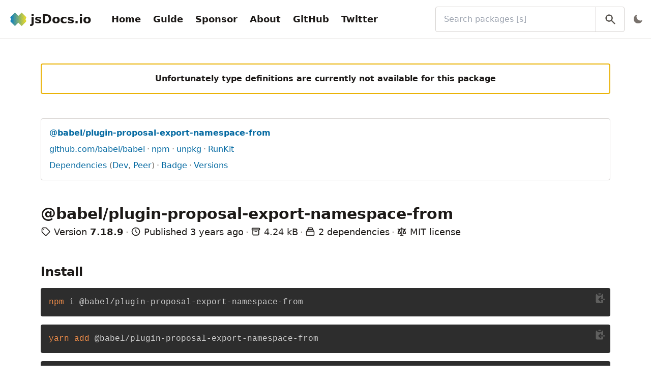

--- FILE ---
content_type: text/html; charset=utf-8
request_url: https://www.jsdocs.io/package/@babel/plugin-proposal-export-namespace-from
body_size: 7039
content:
<!DOCTYPE html><html lang="en"><head><title>@babel/plugin-proposal-export-namespace-from@7.18.9 - jsDocs.io</title><meta name="description" content="Information for npm package @babel/plugin-proposal-export-namespace-from@7.18.9 - jsDocs.io"/><meta property="og:title" content="@babel/plugin-proposal-export-namespace-from@7.18.9 - jsDocs.io"/><meta property="og:description" content="Information for npm package @babel/plugin-proposal-export-namespace-from@7.18.9 - jsDocs.io"/><meta property="og:url" content="https://www.jsdocs.io/package/@babel/plugin-proposal-export-namespace-from/v/7.18.9"/><meta property="twitter:title" content="@babel/plugin-proposal-export-namespace-from@7.18.9 - jsDocs.io"/><meta property="twitter:description" content="Information for npm package @babel/plugin-proposal-export-namespace-from@7.18.9 - jsDocs.io"/><meta charSet="utf-8"/><meta name="viewport" content="width=device-width, initial-scale=1, shrink-to-fit=no"/><link rel="apple-touch-icon" sizes="180x180" href="/apple-touch-icon.png"/><link rel="icon" type="image/png" sizes="16x16" href="/favicon-16x16.png"/><link rel="icon" type="image/png" sizes="32x32" href="/favicon-32x32.png"/><link rel="manifest" href="/site.webmanifest"/><link rel="mask-icon" href="/safari-pinned-tab.svg" color="#3182ce"/><meta name="msapplication-TileColor" content="#2d3748"/><meta name="msapplication-TileImage" content="/mstile-144x144.png"/><meta name="theme-color" content="#2d3748"/><meta property="og:type" content="website"/><meta property="og:image" content="https://www.jsdocs.io/logo-bg.png"/><meta property="og:image:alt" content="jsDocs.io logo"/><meta property="og:site_name" content="jsDocs.io"/><meta property="twitter:card" content="summary"/><meta property="twitter:site" content="@jsDocs"/><meta property="twitter:image" content="https://www.jsdocs.io/logo-bg.png"/><meta property="twitter:image:alt" content="jsDocs.io logo"/><meta name="next-head-count" content="25"/><script id="jsdocsio-namespace-script" data-nscript="beforeInteractive">window.jsdocsio={}</script><script id="dark-mode-script" data-nscript="beforeInteractive">"true"===localStorage.darkMode||!localStorage.darkMode&&window.matchMedia("(prefers-color-scheme: dark)").matches?(document.documentElement.classList.add("dark"),localStorage.darkMode="true"):(document.documentElement.classList.remove("dark"),localStorage.darkMode="false")</script><link rel="preload" href="/_next/static/css/ca21b9c77d8088cf.css" as="style"/><link rel="stylesheet" href="/_next/static/css/ca21b9c77d8088cf.css" data-n-g=""/><noscript data-n-css=""></noscript><script defer="" nomodule="" src="/_next/static/chunks/polyfills-42372ed130431b0a.js"></script><script src="/_next/static/chunks/webpack-bf6798ed1f48016d.js" defer=""></script><script src="/_next/static/chunks/framework-a49a70a2dacb2bf5.js" defer=""></script><script src="/_next/static/chunks/main-67c6a505c9492bce.js" defer=""></script><script src="/_next/static/chunks/pages/_app-d6dd6fb11d2a000f.js" defer=""></script><script src="/_next/static/chunks/383-627d932829fae610.js" defer=""></script><script src="/_next/static/chunks/152-2ecc11dfda0ff32f.js" defer=""></script><script src="/_next/static/chunks/522-d6c7b6fd6e3f703e.js" defer=""></script><script src="/_next/static/chunks/677-206e4c5311d7f820.js" defer=""></script><script src="/_next/static/chunks/458-94a7d0f4b964ccd0.js" defer=""></script><script src="/_next/static/chunks/361-648bc64db5cd5745.js" defer=""></script><script src="/_next/static/chunks/pages/package/%5B...slug%5D-ceeb344a021b8a5e.js" defer=""></script><script src="/_next/static/I6TuKqfjx_vqZwWK5Johc/_buildManifest.js" defer=""></script><script src="/_next/static/I6TuKqfjx_vqZwWK5Johc/_ssgManifest.js" defer=""></script></head><body><div id="__next"><div class="flex flex-col h-screen text-stone-900 dark:text-stone-100"><header class="px-4 py-3 bg-white border-b border-stone-300 dark:bg-stone-900 dark:border-stone-700"><div class="flex items-center justify-between"><div class="flex items-center shrink-0 p-1 space-x-8"><a class="flex flex-none items-center space-x-2" title="jsDocs.io" href="/"><img class="h-8 flex-none" src="/logo.png" alt="Logo for jsDocs.io"/><span class="text-2xl font-bold hidden sm:block">jsDocs.io</span></a><div class="hidden lg:block"><nav><ul class="flex items-center space-x-2 overflow-x-auto navbar-links"><li><a class="block p-2 text-lg font-bold rounded hover:bg-stone-200 dark:hover:bg-stone-700" href="/">Home</a></li><li><a class="block p-2 text-lg font-bold rounded hover:bg-stone-200 dark:hover:bg-stone-700" href="/guide">Guide</a></li><li><a class="block p-2 text-lg font-bold rounded hover:bg-stone-200 dark:hover:bg-stone-700" href="/sponsor">Sponsor</a></li><li><a class="block p-2 text-lg font-bold rounded hover:bg-stone-200 dark:hover:bg-stone-700" href="/about">About</a></li><li><a class="block p-2 text-lg font-bold rounded hover:bg-stone-200 dark:hover:bg-stone-700" href="https://github.com/jsdocs-io/web">GitHub</a></li><li><a class="block p-2 text-lg font-bold rounded hover:bg-stone-200 dark:hover:bg-stone-700" href="https://twitter.com/jsDocs">Twitter</a></li></ul></nav></div></div><div class="flex items-center grow ml-4 -mr-2 space-x-2 sm:ml-8 md:grow-0 md:w-1/2 xl:w-1/3"><div class="relative w-full"><label class="sr-only" for="search-bar">Search packages (Press <!-- -->&#x27;s&#x27;<!-- --> to focus search bar)</label><input class="w-full py-3 pl-4 pr-16 border border-stone-300 rounded dark:border-stone-700 dark:bg-stone-900" id="search-bar" type="search" name="q" placeholder="Search packages [s]" value=""/><button class="absolute inset-y-0 right-0 px-4 text-stone-600 border-l border-stone-300 dark:border-stone-700 hover:text-stone-900 dark:text-stone-500 dark:hover:text-stone-300" title="Search" type="button"><svg viewBox="0 0 20 20" class="w-6 h-6 fill-current"><path fill-rule="evenodd" d="M8 4a4 4 0 100 8 4 4 0 000-8zM2 8a6 6 0 1110.89 3.476l4.817 4.817a1 1 0 01-1.414 1.414l-4.816-4.816A6 6 0 012 8z" clip-rule="evenodd"></path></svg></button></div><div class="ml-auto"></div></div></div><div class="mt-3 -ml-2 lg:hidden lg:m-0"><nav><ul class="flex items-center space-x-2 overflow-x-auto navbar-links"><li><a class="block p-2 text-lg font-bold rounded hover:bg-stone-200 dark:hover:bg-stone-700" href="/">Home</a></li><li><a class="block p-2 text-lg font-bold rounded hover:bg-stone-200 dark:hover:bg-stone-700" href="/guide">Guide</a></li><li><a class="block p-2 text-lg font-bold rounded hover:bg-stone-200 dark:hover:bg-stone-700" href="/sponsor">Sponsor</a></li><li><a class="block p-2 text-lg font-bold rounded hover:bg-stone-200 dark:hover:bg-stone-700" href="/about">About</a></li><li><a class="block p-2 text-lg font-bold rounded hover:bg-stone-200 dark:hover:bg-stone-700" href="https://github.com/jsdocs-io/web">GitHub</a></li><li><a class="block p-2 text-lg font-bold rounded hover:bg-stone-200 dark:hover:bg-stone-700" href="https://twitter.com/jsDocs">Twitter</a></li></ul></nav></div></header><main class="grow bg-white dark:bg-stone-800"><div class="container h-full max-w-screen-xl px-4 py-12 mx-auto sm:px-8 lg:px-12 xl:px-20"><div class="space-y-12"><div class="flex justify-center p-4 border-2 border-yellow-500 rounded"><p class="mt-0 font-bold">Unfortunately type definitions are currently not available for this package</p></div><div class="p-4 space-y-2 border border-stone-300 rounded dark:border-stone-700"><ul class="list-inline"><li><a class="text-sky-700 break-words dark:text-sky-300 hover:underline" title="View the latest version of package @babel/plugin-proposal-export-namespace-from" href="/package/@babel/plugin-proposal-export-namespace-from"><span class="font-bold hover:underline">@babel/plugin-proposal-export-namespace-from</span></a></li></ul><ul class="list-inline"><li><a class="text-sky-700 break-words dark:text-sky-300 hover:underline" href="https://github.com/babel/babel" title="View repository for package @babel/plugin-proposal-export-namespace-from">github.com/babel/babel</a></li><li><a class="text-sky-700 break-words dark:text-sky-300 hover:underline" href="https://www.npmjs.com/package/@babel/plugin-proposal-export-namespace-from" title="View package @babel/plugin-proposal-export-namespace-from on npm">npm</a></li><li><a class="text-sky-700 break-words dark:text-sky-300 hover:underline" href="https://unpkg.com/@babel/plugin-proposal-export-namespace-from/" title="View package @babel/plugin-proposal-export-namespace-from on unpkg">unpkg</a></li><li><a class="text-sky-700 break-words dark:text-sky-300 hover:underline" href="https://npm.runkit.com/@babel/plugin-proposal-export-namespace-from" title="Try package @babel/plugin-proposal-export-namespace-from on RunKit">RunKit</a></li></ul><ul class="list-inline"><li><a class="text-sky-700 break-words dark:text-sky-300 hover:underline" href="#package-dependencies" title="View dependencies of package @babel/plugin-proposal-export-namespace-from">Dependencies</a><span class="text-stone-500"> (</span><a class="text-sky-700 break-words dark:text-sky-300 hover:underline" href="#package-dev-dependencies" title="View development dependencies of package @babel/plugin-proposal-export-namespace-from">Dev</a><span class="text-stone-500">, </span><a class="text-sky-700 break-words dark:text-sky-300 hover:underline" href="#package-peer-dependencies" title="View peer dependencies of package @babel/plugin-proposal-export-namespace-from">Peer</a><span class="text-stone-500">)</span></li><li><a class="text-sky-700 break-words dark:text-sky-300 hover:underline" href="#package-badge" title="View badge for package @babel/plugin-proposal-export-namespace-from">Badge</a></li><li><a class="text-sky-700 break-words dark:text-sky-300 hover:underline" title="View available versions for package @babel/plugin-proposal-export-namespace-from" href="/package/@babel/plugin-proposal-export-namespace-from/versions">Versions</a></li></ul></div><section class="space-y-1"><h1 class="break-words">@babel/plugin-proposal-export-namespace-from</h1><ul class="text-lg sm:list-inline"><li><svg class="inline-block w-5 h-5 mb-1 align-middle" fill="none" stroke="currentColor" viewBox="0 0 24 24" xmlns="http://www.w3.org/2000/svg"><path stroke-linecap="round" stroke-linejoin="round" stroke-width="2" d="M7 7h.01M7 3h5c.512 0 1.024.195 1.414.586l7 7a2 2 0 010 2.828l-7 7a2 2 0 01-2.828 0l-7-7A1.994 1.994 0 013 12V7a4 4 0 014-4z"></path></svg> <!-- -->Version <span class="font-bold">7.18.9</span></li><li><svg class="inline-block w-5 h-5 mb-1 align-middle" fill="none" stroke="currentColor" viewBox="0 0 24 24" xmlns="http://www.w3.org/2000/svg"><path stroke-linecap="round" stroke-linejoin="round" stroke-width="2" d="M12 8v4l3 3m6-3a9 9 0 11-18 0 9 9 0 0118 0z"></path></svg> <!-- -->Published <time title="Mon, 18 Jul 2022 09:17:28 GMT" dateTime="2022-07-18T09:17:28.416Z">3 years ago</time></li><li><svg class="inline-block w-5 h-5 mb-1 align-middle" fill="none" stroke="currentColor" viewBox="0 0 24 24" xmlns="http://www.w3.org/2000/svg"><path stroke-linecap="round" stroke-linejoin="round" stroke-width="2" d="M5 8h14M5 8a2 2 0 110-4h14a2 2 0 110 4M5 8v10a2 2 0 002 2h10a2 2 0 002-2V8m-9 4h4"></path></svg> <!-- -->4.24 kB</li><li><svg class="inline-block w-5 h-5 mb-1 align-middle" fill="none" stroke="currentColor" viewBox="0 0 24 24" xmlns="http://www.w3.org/2000/svg"><path stroke-linecap="round" stroke-linejoin="round" stroke-width="2" d="M19 11H5m14 0a2 2 0 012 2v6a2 2 0 01-2 2H5a2 2 0 01-2-2v-6a2 2 0 012-2m14 0V9a2 2 0 00-2-2M5 11V9a2 2 0 012-2m0 0V5a2 2 0 012-2h6a2 2 0 012 2v2M7 7h10"></path></svg> <!-- -->2 dependencies</li><li><svg class="inline-block w-5 h-5 mb-1 align-middle" fill="none" stroke="currentColor" viewBox="0 0 24 24" xmlns="http://www.w3.org/2000/svg"><path stroke-linecap="round" stroke-linejoin="round" stroke-width="2" d="M3 6l3 1m0 0l-3 9a5.002 5.002 0 006.001 0M6 7l3 9M6 7l6-2m6 2l3-1m-3 1l-3 9a5.002 5.002 0 006.001 0M18 7l3 9m-3-9l-6-2m0-2v2m0 16V5m0 16H9m3 0h3"></path></svg> <!-- -->MIT<!-- --> license</li></ul></section><section class="space-y-4"><h2 id="package-install">Install</h2><div class="my-4"><div class="relative"><button class="absolute right-0 p-2 text-stone-100 opacity-25 hover:opacity-100 active:text-green-500" title="Copy to clipboard"><svg viewBox="0 0 20 20" class="w-6 h-6 fill-current"><path d="M8 2a1 1 0 000 2h2a1 1 0 100-2H8z"></path><path d="M3 5a2 2 0 012-2 3 3 0 003 3h2a3 3 0 003-3 2 2 0 012 2v6h-4.586l1.293-1.293a1 1 0 00-1.414-1.414l-3 3a1 1 0 000 1.414l3 3a1 1 0 001.414-1.414L10.414 13H15v3a2 2 0 01-2 2H5a2 2 0 01-2-2V5zM15 11h2a1 1 0 110 2h-2v-2z"></path></svg></button><pre class="prism-code language-bash rounded"><code><div class="token-line"><span class="token function">npm</span><span class="token plain"> i @babel/plugin-proposal-export-namespace-from</span></div></code></pre></div></div><div class="my-4"><div class="relative"><button class="absolute right-0 p-2 text-stone-100 opacity-25 hover:opacity-100 active:text-green-500" title="Copy to clipboard"><svg viewBox="0 0 20 20" class="w-6 h-6 fill-current"><path d="M8 2a1 1 0 000 2h2a1 1 0 100-2H8z"></path><path d="M3 5a2 2 0 012-2 3 3 0 003 3h2a3 3 0 003-3 2 2 0 012 2v6h-4.586l1.293-1.293a1 1 0 00-1.414-1.414l-3 3a1 1 0 000 1.414l3 3a1 1 0 001.414-1.414L10.414 13H15v3a2 2 0 01-2 2H5a2 2 0 01-2-2V5zM15 11h2a1 1 0 110 2h-2v-2z"></path></svg></button><pre class="prism-code language-bash rounded"><code><div class="token-line"><span class="token function">yarn</span><span class="token plain"> </span><span class="token function">add</span><span class="token plain"> @babel/plugin-proposal-export-namespace-from</span></div></code></pre></div></div><div class="my-4"><div class="relative"><button class="absolute right-0 p-2 text-stone-100 opacity-25 hover:opacity-100 active:text-green-500" title="Copy to clipboard"><svg viewBox="0 0 20 20" class="w-6 h-6 fill-current"><path d="M8 2a1 1 0 000 2h2a1 1 0 100-2H8z"></path><path d="M3 5a2 2 0 012-2 3 3 0 003 3h2a3 3 0 003-3 2 2 0 012 2v6h-4.586l1.293-1.293a1 1 0 00-1.414-1.414l-3 3a1 1 0 000 1.414l3 3a1 1 0 001.414-1.414L10.414 13H15v3a2 2 0 01-2 2H5a2 2 0 01-2-2V5zM15 11h2a1 1 0 110 2h-2v-2z"></path></svg></button><pre class="prism-code language-bash rounded"><code><div class="token-line"><span class="token function">pnpm</span><span class="token plain"> </span><span class="token function">add</span><span class="token plain"> @babel/plugin-proposal-export-namespace-from</span></div></code></pre></div></div></section><section class="space-y-2"><h2 id="package-overview">Overview</h2><p>Compile export namespace to ES2015</p></section><section class="space-y-2"><h2 id="package-dependencies">Dependencies<!-- --> (<!-- -->2<!-- -->)</h2><ul class="list-inline"><li><a class="text-sky-700 break-words dark:text-sky-300 hover:underline" title="@babel/helper-plugin-utils@^7.18.9" href="/package/@babel/helper-plugin-utils/v/7.18.9">@babel/helper-plugin-utils</a></li><li><a class="text-sky-700 break-words dark:text-sky-300 hover:underline" title="@babel/plugin-syntax-export-namespace-from@^7.8.3" href="/package/@babel/plugin-syntax-export-namespace-from/v/7.8.3">@babel/plugin-syntax-export-namespace-from</a></li></ul></section><section class="space-y-2"><h2 id="package-dev-dependencies">Dev Dependencies<!-- --> (<!-- -->2<!-- -->)</h2><ul class="list-inline"><li><a class="text-sky-700 break-words dark:text-sky-300 hover:underline" title="@babel/core@^7.18.9" href="/package/@babel/core/v/7.18.9">@babel/core</a></li><li><a class="text-sky-700 break-words dark:text-sky-300 hover:underline" title="@babel/helper-plugin-test-runner@^7.18.6" href="/package/@babel/helper-plugin-test-runner/v/7.18.6">@babel/helper-plugin-test-runner</a></li></ul></section><section class="space-y-2"><h2 id="package-peer-dependencies">Peer Dependencies<!-- --> (<!-- -->1<!-- -->)</h2><ul class="list-inline"><li><a class="text-sky-700 break-words dark:text-sky-300 hover:underline" title="@babel/core@^7.0.0-0" href="/package/@babel/core/v/7.0.0-0">@babel/core</a></li></ul></section><section><h2 id="package-badge">Badge</h2><p><span class="mr-2">To add a badge like this one</span><img class="inline mr-2" src="/badge.svg" alt="jsDocs.io badge"/>to your <!-- -->package&#x27;s<!-- --> README, use the codes available below.</p><p>You may also use <a class="text-sky-700 break-words dark:text-sky-300 hover:underline" href="https://shields.io/">Shields.io</a> to create a custom badge linking to <code class="text-pink-800 break-words dark:text-pink-300">https://www.jsdocs.io/package/@babel/plugin-proposal-export-namespace-from</code>.</p><ul class="mt-4 space-y-6"><li>Markdown<div class="my-4"><div class="relative"><button class="absolute right-0 p-2 text-stone-100 opacity-25 hover:opacity-100 active:text-green-500" title="Copy to clipboard"><svg viewBox="0 0 20 20" class="w-6 h-6 fill-current"><path d="M8 2a1 1 0 000 2h2a1 1 0 100-2H8z"></path><path d="M3 5a2 2 0 012-2 3 3 0 003 3h2a3 3 0 003-3 2 2 0 012 2v6h-4.586l1.293-1.293a1 1 0 00-1.414-1.414l-3 3a1 1 0 000 1.414l3 3a1 1 0 001.414-1.414L10.414 13H15v3a2 2 0 01-2 2H5a2 2 0 01-2-2V5zM15 11h2a1 1 0 110 2h-2v-2z"></path></svg></button><pre class="prism-code language-markdown rounded"><code><div class="token-line"><span class="token url">[</span><span class="token url content">![jsDocs.io</span><span class="token url">](</span><span class="token url">https://img.shields.io/badge/jsDocs.io-reference-blue</span><span class="token url">)</span><span class="token plain">](https://www.jsdocs.io/package/@babel/plugin-proposal-export-namespace-from)</span></div></code></pre></div></div></li><li>HTML<div class="my-4"><div class="relative"><button class="absolute right-0 p-2 text-stone-100 opacity-25 hover:opacity-100 active:text-green-500" title="Copy to clipboard"><svg viewBox="0 0 20 20" class="w-6 h-6 fill-current"><path d="M8 2a1 1 0 000 2h2a1 1 0 100-2H8z"></path><path d="M3 5a2 2 0 012-2 3 3 0 003 3h2a3 3 0 003-3 2 2 0 012 2v6h-4.586l1.293-1.293a1 1 0 00-1.414-1.414l-3 3a1 1 0 000 1.414l3 3a1 1 0 001.414-1.414L10.414 13H15v3a2 2 0 01-2 2H5a2 2 0 01-2-2V5zM15 11h2a1 1 0 110 2h-2v-2z"></path></svg></button><pre class="prism-code language-html rounded"><code><div class="token-line"><span class="token tag punctuation">&lt;</span><span class="token tag">a</span><span class="token tag"> </span><span class="token tag attr-name">href</span><span class="token tag attr-value punctuation attr-equals">=</span><span class="token tag attr-value punctuation">&quot;</span><span class="token tag attr-value">https://www.jsdocs.io/package/@babel/plugin-proposal-export-namespace-from</span><span class="token tag attr-value punctuation">&quot;</span><span class="token tag punctuation">&gt;</span><span class="token tag punctuation">&lt;</span><span class="token tag">img</span><span class="token tag"> </span><span class="token tag attr-name">src</span><span class="token tag attr-value punctuation attr-equals">=</span><span class="token tag attr-value punctuation">&quot;</span><span class="token tag attr-value">https://img.shields.io/badge/jsDocs.io-reference-blue</span><span class="token tag attr-value punctuation">&quot;</span><span class="token tag"> </span><span class="token tag attr-name">alt</span><span class="token tag attr-value punctuation attr-equals">=</span><span class="token tag attr-value punctuation">&quot;</span><span class="token tag attr-value">jsDocs.io</span><span class="token tag attr-value punctuation">&quot;</span><span class="token tag punctuation">&gt;</span><span class="token tag punctuation">&lt;/</span><span class="token tag">a</span><span class="token tag punctuation">&gt;</span></div></code></pre></div></div></li></ul></section><section class="space-y-4"><hr class="border-stone-300 dark:border-stone-700"/><ul class="space-y-2"><li>Updated <time title="Wed, 28 Sep 2022 06:43:11 GMT" dateTime="2022-09-28T06:43:11.877Z">3 years ago</time>.<br/>Package analyzed in <!-- -->504<!-- --> ms.</li><li>Missing or incorrect documentation?<!-- --> <a class="text-sky-700 break-words dark:text-sky-300 hover:underline" href="https://github.com/jsdocs-io/web/issues/new?title=Package+%40babel%2Fplugin-proposal-export-namespace-from%407.18.9+has+missing+or+incorrect+documentation&amp;template=package-with-missing-or-incorrect-documentation.md">Open an issue for this package</a>.</li><li><button class="text-sky-700 dark:text-sky-300 hover:underline">Back to top</button></li></ul></section></div></div></main><footer class="p-4 border-t mt-auto bg-stone-100 border-stone-300 dark:bg-stone-900 dark:border-stone-700"><div class="flex flex-col items-center space-y-4"><a class="flex flex-none items-center space-x-2" title="jsDocs.io" href="/"><img class="h-8 flex-none" src="/logo.png" alt="Logo for jsDocs.io"/><span class="text-2xl font-bold block">jsDocs.io</span></a><ul class="grid grid-cols-3 gap-2 sm:grid-cols-5 lg:grid-cols-9"><li><a class="block text-center p-2 hover:underline" href="/">Home</a></li><li><a class="block text-center p-2 hover:underline" href="/guide">Guide</a></li><li><a class="block text-center p-2 hover:underline" href="/sponsor">Donate</a></li><li><a class="block text-center p-2 hover:underline" href="/about">About</a></li><li><a class="block text-center p-2 hover:underline" href="/credits">Credits</a></li><li><a class="block text-center p-2 hover:underline" href="/privacy">Privacy</a></li><li><a class="block text-center p-2 hover:underline" href="https://github.com/jsdocs-io">GitHub</a></li><li><a class="block text-center p-2 hover:underline" href="https://github.com/jsdocs-io/web/issues">Issues</a></li><li><a class="block text-center p-2 hover:underline" href="https://twitter.com/jsDocs">Twitter</a></li></ul><a href="https://vercel.com/?utm_source=jsdocs-io&amp;utm_campaign=oss" title="Powered by Vercel" class="block"><svg width="212" height="44" viewBox="0 0 212 44" fill="none" xmlns="http://www.w3.org/2000/svg"><rect width="212" height="44" rx="8" fill="black"></rect><path d="M60.4375 15.2266V26.5H61.8438V22.4766H64.6797C66.7969 22.4766 68.3047 20.9844 68.3047 18.875C68.3047 16.7266 66.8281 15.2266 64.6953 15.2266H60.4375ZM61.8438 16.4766H64.3281C65.9609 16.4766 66.8594 17.3281 66.8594 18.875C66.8594 20.3672 65.9297 21.2266 64.3281 21.2266H61.8438V16.4766ZM73.3441 26.6484C75.7425 26.6484 77.2269 24.9922 77.2269 22.2891C77.2269 19.5781 75.7425 17.9297 73.3441 17.9297C70.9456 17.9297 69.4613 19.5781 69.4613 22.2891C69.4613 24.9922 70.9456 26.6484 73.3441 26.6484ZM73.3441 25.4375C71.7503 25.4375 70.8519 24.2812 70.8519 22.2891C70.8519 20.2891 71.7503 19.1406 73.3441 19.1406C74.9378 19.1406 75.8363 20.2891 75.8363 22.2891C75.8363 24.2812 74.9378 25.4375 73.3441 25.4375ZM89.2975 18.0781H87.9459L86.2897 24.8125H86.1647L84.2819 18.0781H82.9928L81.11 24.8125H80.985L79.3288 18.0781H77.9694L80.3288 26.5H81.6881L83.5631 19.9844H83.6881L85.5709 26.5H86.9381L89.2975 18.0781ZM93.8213 19.1172C95.1572 19.1172 96.0478 20.1016 96.0791 21.5938H91.4384C91.54 20.1016 92.4775 19.1172 93.8213 19.1172ZM96.04 24.3203C95.6884 25.0625 94.9541 25.4609 93.8681 25.4609C92.4384 25.4609 91.5088 24.4062 91.4384 22.7422V22.6797H97.4931V22.1641C97.4931 19.5469 96.1103 17.9297 93.8369 17.9297C91.5244 17.9297 90.04 19.6484 90.04 22.2969C90.04 24.9609 91.5009 26.6484 93.8369 26.6484C95.6806 26.6484 96.9931 25.7578 97.3838 24.3203H96.04ZM99.2825 26.5H100.626V21.2812C100.626 20.0938 101.556 19.2344 102.837 19.2344C103.103 19.2344 103.587 19.2812 103.697 19.3125V17.9688C103.525 17.9453 103.243 17.9297 103.025 17.9297C101.908 17.9297 100.939 18.5078 100.689 19.3281H100.564V18.0781H99.2825V26.5ZM108.181 19.1172C109.517 19.1172 110.408 20.1016 110.439 21.5938H105.798C105.9 20.1016 106.838 19.1172 108.181 19.1172ZM110.4 24.3203C110.048 25.0625 109.314 25.4609 108.228 25.4609C106.798 25.4609 105.869 24.4062 105.798 22.7422V22.6797H111.853V22.1641C111.853 19.5469 110.47 17.9297 108.197 17.9297C105.884 17.9297 104.4 19.6484 104.4 22.2969C104.4 24.9609 105.861 26.6484 108.197 26.6484C110.041 26.6484 111.353 25.7578 111.744 24.3203H110.4ZM116.76 26.6484C117.924 26.6484 118.924 26.0938 119.455 25.1562H119.58V26.5H120.861V14.7344H119.518V19.4062H119.4C118.924 18.4844 117.932 17.9297 116.76 17.9297C114.619 17.9297 113.221 19.6484 113.221 22.2891C113.221 24.9375 114.603 26.6484 116.76 26.6484ZM117.072 19.1406C118.596 19.1406 119.549 20.3594 119.549 22.2891C119.549 24.2344 118.603 25.4375 117.072 25.4375C115.533 25.4375 114.611 24.2578 114.611 22.2891C114.611 20.3281 115.541 19.1406 117.072 19.1406ZM131.534 26.6484C133.667 26.6484 135.065 24.9219 135.065 22.2891C135.065 19.6406 133.674 17.9297 131.534 17.9297C130.378 17.9297 129.354 18.5 128.893 19.4062H128.768V14.7344H127.424V26.5H128.706V25.1562H128.831C129.362 26.0938 130.362 26.6484 131.534 26.6484ZM131.221 19.1406C132.76 19.1406 133.674 20.3203 133.674 22.2891C133.674 24.2578 132.76 25.4375 131.221 25.4375C129.69 25.4375 128.737 24.2344 128.737 22.2891C128.737 20.3438 129.69 19.1406 131.221 19.1406ZM137.261 29.5469C138.753 29.5469 139.425 28.9688 140.143 27.0156L143.433 18.0781H142.003L139.698 25.0078H139.573L137.261 18.0781H135.808L138.925 26.5078L138.768 27.0078C138.417 28.0234 137.995 28.3906 137.222 28.3906C137.034 28.3906 136.823 28.3828 136.659 28.3516V29.5C136.847 29.5312 137.081 29.5469 137.261 29.5469ZM154.652 26.5L158.55 15.2266H156.402L153.589 24.1484H153.457L150.621 15.2266H148.394L152.332 26.5H154.652ZM162.668 19.3203C163.832 19.3203 164.598 20.1328 164.637 21.3984H160.613C160.699 20.1484 161.512 19.3203 162.668 19.3203ZM164.652 24.1484C164.371 24.7812 163.707 25.1328 162.746 25.1328C161.473 25.1328 160.652 24.2422 160.605 22.8203V22.7188H166.574V22.0938C166.574 19.3984 165.113 17.7812 162.676 17.7812C160.199 17.7812 158.66 19.5078 158.66 22.2578C158.66 25.0078 160.176 26.6719 162.691 26.6719C164.707 26.6719 166.137 25.7031 166.488 24.1484H164.652ZM168.199 26.5H170.137V21.5625C170.137 20.3672 171.012 19.5859 172.27 19.5859C172.598 19.5859 173.113 19.6406 173.262 19.6953V17.8984C173.082 17.8438 172.738 17.8125 172.457 17.8125C171.356 17.8125 170.434 18.4375 170.199 19.2812H170.067V17.9531H168.199V26.5ZM181.7 20.8281C181.497 19.0312 180.168 17.7812 177.973 17.7812C175.403 17.7812 173.895 19.4297 173.895 22.2031C173.895 25.0156 175.411 26.6719 177.981 26.6719C180.145 26.6719 181.489 25.4688 181.7 23.6797H179.856C179.653 24.5703 178.981 25.0469 177.973 25.0469C176.653 25.0469 175.856 24 175.856 22.2031C175.856 20.4297 176.645 19.4062 177.973 19.4062C179.036 19.4062 179.676 20 179.856 20.8281H181.7ZM186.817 19.3203C187.981 19.3203 188.747 20.1328 188.786 21.3984H184.762C184.848 20.1484 185.661 19.3203 186.817 19.3203ZM188.802 24.1484C188.52 24.7812 187.856 25.1328 186.895 25.1328C185.622 25.1328 184.802 24.2422 184.755 22.8203V22.7188H190.723V22.0938C190.723 19.3984 189.262 17.7812 186.825 17.7812C184.348 17.7812 182.809 19.5078 182.809 22.2578C182.809 25.0078 184.325 26.6719 186.841 26.6719C188.856 26.6719 190.286 25.7031 190.637 24.1484H188.802ZM192.427 26.5H194.364V14.6484H192.427V26.5Z" fill="white"></path><path d="M23.3248 13L32.6497 29H14L23.3248 13Z" fill="white"></path><line x1="43.5" y1="2.18557e-08" x2="43.5" y2="44" stroke="#5E5E5E"></line></svg></a></div></footer></div></div><script id="__NEXT_DATA__" type="application/json">{"props":{"pageProps":{"kind":"Docs","data":{"manifest":{"name":"@babel/plugin-proposal-export-namespace-from","version":"7.18.9","description":"Compile export namespace to ES2015","license":"MIT","dependencies":{"@babel/helper-plugin-utils":"^7.18.9","@babel/plugin-syntax-export-namespace-from":"^7.8.3"},"peerDependencies":{"@babel/core":"^7.0.0-0"},"devDependencies":{"@babel/core":"^7.18.9","@babel/helper-plugin-test-runner":"^7.18.6"},"dist":{"unpackedSize":4243},"id":"@babel/plugin-proposal-export-namespace-from@7.18.9","createdAt":"2022-07-18T09:17:28.416Z","gitRepository":{"url":"https://github.com/babel/babel"}},"elapsed":504},"createdAt":"2022-09-28T06:43:11.877Z"},"__N_SSG":true},"page":"/package/[...slug]","query":{"slug":["@babel","plugin-proposal-export-namespace-from"]},"buildId":"I6TuKqfjx_vqZwWK5Johc","isFallback":false,"isExperimentalCompile":false,"gsp":true,"scriptLoader":[]}</script></body></html>

--- FILE ---
content_type: application/javascript; charset=utf-8
request_url: https://www.jsdocs.io/_next/static/chunks/522-d6c7b6fd6e3f703e.js
body_size: 23627
content:
"use strict";(self.webpackChunk_N_E=self.webpackChunk_N_E||[]).push([[522],{5619:function(e,t,n){n.d(t,{_8:function(){return e_},hp:function(){return eb},Qo:function(){return eS},kP:function(){return eM},Sf:function(){return eK},SS:function(){return eq},Iw:function(){return ej},cr:function(){return ey},NF:function(){return eU},oA:function(){return ez},O2:function(){return eQ},eq:function(){return e$},OS:function(){return e1},qs:function(){return e9},qg:function(){return e5},SZ:function(){return e4},sK:function(){return e7},ct:function(){return tt},fV:function(){return tr},PU:function(){return ew},i6:function(){return ef},pQ:function(){return to},lW:function(){return eI},ps:function(){return tc},Je:function(){return eh},HU:function(){return tp},n_:function(){return ee},$M:function(){return tE}});var r,i,o,a,c,s,p,u,d,g,f,l,h,m,_,x,k,y,T,b,E,S,C,N,w,v,A,P,I,D,O,M,R,B,K,F,q,L,j,H,U,W,z,J,Q,G,V,$,Z=function(){function e(){}return e.explainIfInvalidTSDocTagName=function(t){return"@"!==t[0]?'A TSDoc tag name must start with an "@" symbol':e._tsdocTagNameRegExp.test(t)?void 0:"A TSDoc tag name must start with a letter and contain only letters and numbers"},e.validateTSDocTagName=function(t){var n=e.explainIfInvalidTSDocTagName(t);if(n)throw Error(n)},e.explainIfInvalidLinkUrl=function(t){return 0===t.length?"The URL cannot be empty":e._urlSchemeRegExp.test(t)?e._urlSchemeAfterRegExp.test(t)?void 0:'An @link URL must have at least one character after "://"':'An @link URL must begin with a scheme comprised only of letters and numbers followed by "://". (For general URLs, use an HTML "<a>" tag instead.)'},e.explainIfInvalidHtmlName=function(t){if(!e._htmlNameRegExp.test(t))return"An HTML name must be an ASCII letter followed by zero or more letters, digits, or hyphens"},e.validateHtmlName=function(t){var n=e.explainIfInvalidHtmlName(t);if(n)throw Error(n)},e.explainIfInvalidPackageName=function(t){return 0===t.length?"The package name cannot be an empty string":e._validPackageNameRegExp.test(t)?void 0:"The package name "+JSON.stringify(t)+" is not a valid package name"},e.explainIfInvalidImportPath=function(e,t){if(e.length>0){if(e.indexOf("//")>=0)return'An import path must not contain "//"';if("/"===e[e.length-1])return'An import path must not end with "/"';if(!t&&"/"===e[0])return'An import path must not start with "/" unless prefixed by a package name'}},e.isSystemSelector=function(t){return e._systemSelectors.has(t)},e.explainIfInvalidUnquotedIdentifier=function(t){return 0===t.length?"The identifier cannot be an empty string":e._identifierBadCharRegExp.test(t)?"The identifier cannot non-word characters":e._identifierNumberStartRegExp.test(t)?"The identifier must not start with a number":void 0},e.explainIfInvalidUnquotedMemberIdentifier=function(t){var n=e.explainIfInvalidUnquotedIdentifier(t);return void 0!==n?n:e.isSystemSelector(t)?'The identifier "'+t+'" must be quoted because it is a TSDoc system selector name':void 0},e._tsdocTagNameRegExp=/^@[a-z][a-z0-9]*$/i,e._urlSchemeRegExp=/^[a-z][a-z0-9]*\:\/\//i,e._urlSchemeAfterRegExp=/^[a-z][a-z0-9]*\:\/\/./i,e._htmlNameRegExp=/^[a-z]+[a-z0-9\-]*$/i,e._identifierBadCharRegExp=/[^a-z0-9_$]/i,e._identifierNumberStartRegExp=/^[0-9]/,e._validPackageNameRegExp=/^(?:@[a-z0-9\-_\.]+\/)?[a-z0-9\-_\.]+$/i,e._systemSelectors=new Set(["instance","static","constructor","class","enum","function","interface","namespace","type","variable"]),e}(),X=function(){function e(){this._docNodeDefinitionsByKind=new Map,this._docNodeDefinitionsByConstructor=new Map}return e.prototype.registerDocNodes=function(t,n){var r=Z.explainIfInvalidPackageName(t);if(r)throw Error("Invalid NPM package name: "+r);for(var i=0;i<n.length;i++){var o=n[i];if(!e._nodeKindRegExp.test(o.docNodeKind))throw Error("The DocNode kind "+JSON.stringify(o.docNodeKind)+" is not a valid identifier. It must start with an underscore or letter, and be comprised of letters, numbers, and underscores");var a=this._docNodeDefinitionsByKind.get(o.docNodeKind);if(void 0!==a)throw Error('The DocNode kind "'+o.docNodeKind+'" was already registered by '+a.packageName);if(void 0!==(a=this._docNodeDefinitionsByConstructor.get(o.constructor)))throw Error("This DocNode constructor was already registered by "+a.packageName+" as "+a.docNodeKind);var c={docNodeKind:o.docNodeKind,constructor:o.constructor,packageName:t,allowedChildKinds:new Set};this._docNodeDefinitionsByKind.set(o.docNodeKind,c),this._docNodeDefinitionsByConstructor.set(o.constructor,c)}},e.prototype.throwIfNotRegisteredKind=function(e){if(!this._docNodeDefinitionsByKind.has(e))throw Error('The DocNode kind "'+e+'" was not registered with this TSDocConfiguration')},e.prototype.registerAllowableChildren=function(e,t){for(var n=this._getDefinition(e),r=0;r<t.length;r++){var i=t[r];this._getDefinition(i),n.allowedChildKinds.add(i)}},e.prototype.isAllowedChild=function(e,t){return this._getDefinition(e).allowedChildKinds.has(t)},e.prototype._getDefinition=function(e){var t=this._docNodeDefinitionsByKind.get(e);if(void 0===t)throw Error('The DocNode kind "'+e+'" was not registered with this TSDocConfiguration');return t},e._nodeKindRegExp=/^[_a-z][_a-z0-9]*$/i,e}();(r=j||(j={})).Core="Core",r.Extended="Extended",r.Discretionary="Discretionary",r.None="None",(i=H||(H={}))[i.InlineTag=0]="InlineTag",i[i.BlockTag=1]="BlockTag",i[i.ModifierTag=2]="ModifierTag";var Y=function(){function e(e){Z.validateTSDocTagName(e.tagName),this.tagName=e.tagName,this.tagNameWithUpperCase=e.tagName.toUpperCase(),this.syntaxKind=e.syntaxKind,this.standardization=e.standardization||j.None,this.allowMultiple=!!e.allowMultiple}return e.validateTSDocTagName=function(e){Z.validateTSDocTagName(e)},e}(),ee=function(){function e(){}return e._defineTag=function(e){return new Y(e)},e.alpha=e._defineTag({tagName:"@alpha",syntaxKind:H.ModifierTag,standardization:j.Discretionary}),e.beta=e._defineTag({tagName:"@beta",syntaxKind:H.ModifierTag,standardization:j.Discretionary}),e.decorator=e._defineTag({tagName:"@decorator",syntaxKind:H.BlockTag,allowMultiple:!0,standardization:j.Extended}),e.defaultValue=e._defineTag({tagName:"@defaultValue",syntaxKind:H.BlockTag,standardization:j.Extended}),e.deprecated=e._defineTag({tagName:"@deprecated",syntaxKind:H.BlockTag,standardization:j.Core}),e.eventProperty=e._defineTag({tagName:"@eventProperty",syntaxKind:H.ModifierTag,standardization:j.Extended}),e.example=e._defineTag({tagName:"@example",syntaxKind:H.BlockTag,allowMultiple:!0,standardization:j.Extended}),e.experimental=e._defineTag({tagName:"@experimental",syntaxKind:H.ModifierTag,standardization:j.Discretionary}),e.inheritDoc=e._defineTag({tagName:"@inheritDoc",syntaxKind:H.InlineTag,standardization:j.Extended}),e.internal=e._defineTag({tagName:"@internal",syntaxKind:H.ModifierTag,standardization:j.Discretionary}),e.label=e._defineTag({tagName:"@label",syntaxKind:H.InlineTag,standardization:j.Core}),e.link=e._defineTag({tagName:"@link",syntaxKind:H.InlineTag,allowMultiple:!0,standardization:j.Core}),e.override=e._defineTag({tagName:"@override",syntaxKind:H.ModifierTag,standardization:j.Extended}),e.packageDocumentation=e._defineTag({tagName:"@packageDocumentation",syntaxKind:H.ModifierTag,standardization:j.Core}),e.param=e._defineTag({tagName:"@param",syntaxKind:H.BlockTag,allowMultiple:!0,standardization:j.Core}),e.privateRemarks=e._defineTag({tagName:"@privateRemarks",syntaxKind:H.BlockTag,standardization:j.Core}),e.public=e._defineTag({tagName:"@public",syntaxKind:H.ModifierTag,standardization:j.Discretionary}),e.readonly=e._defineTag({tagName:"@readonly",syntaxKind:H.ModifierTag,standardization:j.Extended}),e.remarks=e._defineTag({tagName:"@remarks",syntaxKind:H.BlockTag,standardization:j.Core}),e.returns=e._defineTag({tagName:"@returns",syntaxKind:H.BlockTag,standardization:j.Core}),e.sealed=e._defineTag({tagName:"@sealed",syntaxKind:H.ModifierTag,standardization:j.Extended}),e.see=e._defineTag({tagName:"@see",syntaxKind:H.BlockTag,standardization:j.Extended}),e.throws=e._defineTag({tagName:"@throws",syntaxKind:H.BlockTag,allowMultiple:!0,standardization:j.Extended}),e.typeParam=e._defineTag({tagName:"@typeParam",syntaxKind:H.BlockTag,allowMultiple:!0,standardization:j.Core}),e.virtual=e._defineTag({tagName:"@virtual",syntaxKind:H.ModifierTag,standardization:j.Extended}),e.allDefinitions=[e.alpha,e.beta,e.defaultValue,e.decorator,e.deprecated,e.eventProperty,e.example,e.experimental,e.inheritDoc,e.internal,e.label,e.link,e.override,e.packageDocumentation,e.param,e.privateRemarks,e.public,e.readonly,e.remarks,e.returns,e.sealed,e.see,e.throws,e.typeParam,e.virtual],e}(),et=function(){this.ignoreUndefinedTags=!1,this.reportUnsupportedTags=!1,this.reportUnsupportedHtmlElements=!1};(o=U||(U={})).Block="Block",o.BlockTag="BlockTag",o.Excerpt="Excerpt",o.FencedCode="FencedCode",o.CodeSpan="CodeSpan",o.Comment="Comment",o.DeclarationReference="DeclarationReference",o.ErrorText="ErrorText",o.EscapedText="EscapedText",o.HtmlAttribute="HtmlAttribute",o.HtmlEndTag="HtmlEndTag",o.HtmlStartTag="HtmlStartTag",o.InheritDocTag="InheritDocTag",o.InlineTag="InlineTag",o.LinkTag="LinkTag",o.MemberIdentifier="MemberIdentifier",o.MemberReference="MemberReference",o.MemberSelector="MemberSelector",o.MemberSymbol="MemberSymbol",o.Paragraph="Paragraph",o.ParamBlock="ParamBlock",o.ParamCollection="ParamCollection",o.PlainText="PlainText",o.Section="Section",o.SoftBreak="SoftBreak";var en=function(){function e(e){this.configuration=e.configuration}return e.prototype.getChildNodes=function(){return this.configuration.docNodeManager.throwIfNotRegisteredKind(this.kind),this.onGetChildNodes().filter(function(e){return void 0!==e})},e.prototype.onGetChildNodes=function(){return[]},e.isParsedParameters=function(e){return!0===e.parsed},e}(),er=function(){function e(){}return e.register=function(e){var t=e.docNodeManager;t.registerDocNodes("@microsoft/tsdoc",[{docNodeKind:U.Block,constructor:e_},{docNodeKind:U.BlockTag,constructor:eb},{docNodeKind:U.CodeSpan,constructor:eS},{docNodeKind:U.Comment,constructor:eM},{docNodeKind:U.DeclarationReference,constructor:eK},{docNodeKind:U.ErrorText,constructor:eq},{docNodeKind:U.EscapedText,constructor:ej},{docNodeKind:U.Excerpt,constructor:ey},{docNodeKind:U.FencedCode,constructor:eU},{docNodeKind:U.HtmlAttribute,constructor:ez},{docNodeKind:U.HtmlEndTag,constructor:eQ},{docNodeKind:U.HtmlStartTag,constructor:e$},{docNodeKind:U.InheritDocTag,constructor:e1},{docNodeKind:U.InlineTag,constructor:e9},{docNodeKind:U.LinkTag,constructor:e5},{docNodeKind:U.MemberIdentifier,constructor:e4},{docNodeKind:U.MemberReference,constructor:e7},{docNodeKind:U.MemberSelector,constructor:tt},{docNodeKind:U.MemberSymbol,constructor:tr},{docNodeKind:U.Paragraph,constructor:ef},{docNodeKind:U.ParamBlock,constructor:to},{docNodeKind:U.ParamCollection,constructor:eI},{docNodeKind:U.PlainText,constructor:tc},{docNodeKind:U.Section,constructor:eh},{docNodeKind:U.SoftBreak,constructor:tp}]),t.registerAllowableChildren(U.Section,[U.FencedCode,U.Paragraph,U.HtmlStartTag,U.HtmlEndTag]),t.registerAllowableChildren(U.Paragraph,[U.BlockTag,U.CodeSpan,U.ErrorText,U.EscapedText,U.HtmlStartTag,U.HtmlEndTag,U.InlineTag,U.LinkTag,U.PlainText,U.SoftBreak])},e}();(a=W||(W={})).ConfigFileNotFound="tsdoc-config-file-not-found",a.ConfigInvalidJson="tsdoc-config-invalid-json",a.ConfigFileUnsupportedSchema="tsdoc-config-unsupported-schema",a.ConfigFileSchemaError="tsdoc-config-schema-error",a.ConfigFileCyclicExtends="tsdoc-config-cyclic-extends",a.ConfigFileUnresolvedExtends="tsdoc-config-unresolved-extends",a.ConfigFileUndefinedTag="tsdoc-config-undefined-tag",a.ConfigFileDuplicateTagName="tsdoc-config-duplicate-tag-name",a.ConfigFileInvalidTagName="tsdoc-config-invalid-tag-name",a.CommentNotFound="tsdoc-comment-not-found",a.CommentOpeningDelimiterSyntax="tsdoc-comment-missing-opening-delimiter",a.CommentMissingClosingDelimiter="tsdoc-comment-missing-closing-delimiter",a.ExtraInheritDocTag="tsdoc-extra-inheritdoc-tag",a.EscapeRightBrace="tsdoc-escape-right-brace",a.EscapeGreaterThan="tsdoc-escape-greater-than",a.MissingDeprecationMessage="tsdoc-missing-deprecation-message",a.InheritDocIncompatibleTag="tsdoc-inheritdoc-incompatible-tag",a.InheritDocIncompatibleSummary="tsdoc-inheritdoc-incompatible-summary",a.InlineTagMissingBraces="tsdoc-inline-tag-missing-braces",a.TagShouldNotHaveBraces="tsdoc-tag-should-not-have-braces",a.UnsupportedTag="tsdoc-unsupported-tag",a.UndefinedTag="tsdoc-undefined-tag",a.ParamTagWithInvalidType="tsdoc-param-tag-with-invalid-type",a.ParamTagWithInvalidOptionalName="tsdoc-param-tag-with-invalid-optional-name",a.ParamTagWithInvalidName="tsdoc-param-tag-with-invalid-name",a.ParamTagMissingHyphen="tsdoc-param-tag-missing-hyphen",a.UnnecessaryBackslash="tsdoc-unnecessary-backslash",a.MissingTag="tsdoc-missing-tag",a.AtSignInWord="tsdoc-at-sign-in-word",a.AtSignWithoutTagName="tsdoc-at-sign-without-tag-name",a.MalformedInlineTag="tsdoc-malformed-inline-tag",a.CharactersAfterBlockTag="tsdoc-characters-after-block-tag",a.MalformedTagName="tsdoc-malformed-tag-name",a.CharactersAfterInlineTag="tsdoc-characters-after-inline-tag",a.InlineTagMissingRightBrace="tsdoc-inline-tag-missing-right-brace",a.InlineTagUnescapedBrace="tsdoc-inline-tag-unescaped-brace",a.InheritDocTagSyntax="tsdoc-inheritdoc-tag-syntax",a.LinkTagEmpty="tsdoc-link-tag-empty",a.LinkTagUnescapedText="tsdoc-link-tag-unescaped-text",a.LinkTagDestinationSyntax="tsdoc-link-tag-destination-syntax",a.LinkTagInvalidUrl="tsdoc-link-tag-invalid-url",a.ReferenceMissingHash="tsdoc-reference-missing-hash",a.ReferenceHashSyntax="tsdoc-reference-hash-syntax",a.ReferenceMalformedPackageName="tsdoc-reference-malformed-package-name",a.ReferenceMalformedImportPath="tsdoc-reference-malformed-import-path",a.MissingReference="tsdoc-missing-reference",a.ReferenceMissingDot="tsdoc-reference-missing-dot",a.ReferenceSelectorMissingParens="tsdoc-reference-selector-missing-parens",a.ReferenceMissingColon="tsdoc-reference-missing-colon",a.ReferenceMissingRightParen="tsdoc-reference-missing-right-paren",a.ReferenceSymbolSyntax="tsdoc-reference-symbol-syntax",a.ReferenceMissingRightBracket="tsdoc-reference-missing-right-bracket",a.ReferenceMissingQuote="tsdoc-reference-missing-quote",a.ReferenceEmptyIdentifier="tsdoc-reference-empty-identifier",a.ReferenceMissingIdentifier="tsdoc-reference-missing-identifier",a.ReferenceUnquotedIdentifier="tsdoc-reference-unquoted-identifier",a.ReferenceMissingLabel="tsdoc-reference-missing-label",a.ReferenceSelectorSyntax="tsdoc-reference-selector-syntax",a.HtmlTagMissingGreaterThan="tsdoc-html-tag-missing-greater-than",a.HtmlTagMissingEquals="tsdoc-html-tag-missing-equals",a.HtmlTagMissingString="tsdoc-html-tag-missing-string",a.HtmlStringMissingQuote="tsdoc-html-string-missing-quote",a.TextAfterHtmlString="tsdoc-text-after-html-string",a.MissingHtmlEndTag="tsdoc-missing-html-end-tag",a.MalformedHtmlName="tsdoc-malformed-html-name",a.UnsupportedHtmlElementName="tsdoc-unsupported-html-name",a.CodeFenceOpeningIndent="tsdoc-code-fence-opening-indent",a.CodeFenceSpecifierSyntax="tsdoc-code-fence-specifier-syntax",a.CodeFenceClosingIndent="tsdoc-code-fence-closing-indent",a.CodeFenceMissingDelimiter="tsdoc-code-fence-missing-delimiter",a.CodeFenceClosingSyntax="tsdoc-code-fence-closing-syntax",a.CodeSpanEmpty="tsdoc-code-span-empty",a.CodeSpanMissingDelimiter="tsdoc-code-span-missing-delimiter";var ei=["tsdoc-config-file-not-found","tsdoc-config-invalid-json","tsdoc-config-unsupported-schema","tsdoc-config-schema-error","tsdoc-config-cyclic-extends","tsdoc-config-unresolved-extends","tsdoc-config-undefined-tag","tsdoc-config-duplicate-tag-name","tsdoc-config-invalid-tag-name","tsdoc-comment-not-found","tsdoc-comment-missing-opening-delimiter","tsdoc-comment-missing-closing-delimiter","tsdoc-extra-inheritdoc-tag","tsdoc-escape-right-brace","tsdoc-escape-greater-than","tsdoc-missing-deprecation-message","tsdoc-inheritdoc-incompatible-tag","tsdoc-inheritdoc-incompatible-summary","tsdoc-inline-tag-missing-braces","tsdoc-tag-should-not-have-braces","tsdoc-unsupported-tag","tsdoc-undefined-tag","tsdoc-param-tag-with-invalid-type","tsdoc-param-tag-with-invalid-optional-name","tsdoc-param-tag-with-invalid-name","tsdoc-param-tag-missing-hyphen","tsdoc-unnecessary-backslash","tsdoc-missing-tag","tsdoc-at-sign-in-word","tsdoc-at-sign-without-tag-name","tsdoc-malformed-inline-tag","tsdoc-characters-after-block-tag","tsdoc-malformed-tag-name","tsdoc-characters-after-inline-tag","tsdoc-inline-tag-missing-right-brace","tsdoc-inline-tag-unescaped-brace","tsdoc-inheritdoc-tag-syntax","tsdoc-link-tag-empty","tsdoc-link-tag-unescaped-text","tsdoc-link-tag-destination-syntax","tsdoc-link-tag-invalid-url","tsdoc-reference-missing-hash","tsdoc-reference-hash-syntax","tsdoc-reference-malformed-package-name","tsdoc-reference-malformed-import-path","tsdoc-missing-reference","tsdoc-reference-missing-dot","tsdoc-reference-selector-missing-parens","tsdoc-reference-missing-colon","tsdoc-reference-missing-right-paren","tsdoc-reference-symbol-syntax","tsdoc-reference-missing-right-bracket","tsdoc-reference-missing-quote","tsdoc-reference-empty-identifier","tsdoc-reference-missing-identifier","tsdoc-reference-unquoted-identifier","tsdoc-reference-missing-label","tsdoc-reference-selector-syntax","tsdoc-html-tag-missing-greater-than","tsdoc-html-tag-missing-equals","tsdoc-html-tag-missing-string","tsdoc-html-string-missing-quote","tsdoc-text-after-html-string","tsdoc-missing-html-end-tag","tsdoc-malformed-html-name","tsdoc-code-fence-opening-indent","tsdoc-code-fence-specifier-syntax","tsdoc-code-fence-closing-indent","tsdoc-code-fence-missing-delimiter","tsdoc-code-fence-closing-syntax","tsdoc-code-span-empty","tsdoc-code-span-missing-delimiter"];ei.sort();var eo=new Set(ei),ea=function(){function e(){this._tagDefinitions=[],this._tagDefinitionsByName=new Map,this._supportedTagDefinitions=new Set,this._validation=new et,this._docNodeManager=new X,this._supportedHtmlElements=new Set,this.clear(!1),er.register(this)}return e.prototype.clear=function(e){void 0===e&&(e=!1),this._tagDefinitions.length=0,this._tagDefinitionsByName.clear(),this._supportedTagDefinitions.clear(),this._validation.ignoreUndefinedTags=!1,this._validation.reportUnsupportedTags=!1,this._validation.reportUnsupportedHtmlElements=!1,this._supportedHtmlElements.clear(),e||this.addTagDefinitions(ee.allDefinitions)},Object.defineProperty(e.prototype,"tagDefinitions",{get:function(){return this._tagDefinitions},enumerable:!1,configurable:!0}),Object.defineProperty(e.prototype,"supportedTagDefinitions",{get:function(){var e=this;return this.tagDefinitions.filter(function(t){return e.isTagSupported(t)})},enumerable:!1,configurable:!0}),Object.defineProperty(e.prototype,"validation",{get:function(){return this._validation},enumerable:!1,configurable:!0}),Object.defineProperty(e.prototype,"supportedHtmlElements",{get:function(){return Array.from(this._supportedHtmlElements.values())},enumerable:!1,configurable:!0}),Object.defineProperty(e.prototype,"docNodeManager",{get:function(){return this._docNodeManager},enumerable:!1,configurable:!0}),e.prototype.tryGetTagDefinition=function(e){return this._tagDefinitionsByName.get(e.toUpperCase())},e.prototype.tryGetTagDefinitionWithUpperCase=function(e){return this._tagDefinitionsByName.get(e)},e.prototype.addTagDefinition=function(e){var t=this._tagDefinitionsByName.get(e.tagNameWithUpperCase);if(t!==e){if(t)throw Error("A tag is already defined using the name "+t.tagName);this._tagDefinitions.push(e),this._tagDefinitionsByName.set(e.tagNameWithUpperCase,e)}},e.prototype.addTagDefinitions=function(e,t){for(var n=0;n<e.length;n++){var r=e[n];this.addTagDefinition(r),void 0!==t&&this.setSupportForTag(r,t)}},e.prototype.isTagSupported=function(e){return this._requireTagToBeDefined(e),this._supportedTagDefinitions.has(e)},e.prototype.setSupportForTag=function(e,t){this._requireTagToBeDefined(e),t?this._supportedTagDefinitions.add(e):this._supportedTagDefinitions.delete(e),this.validation.reportUnsupportedTags=!0},e.prototype.setSupportForTags=function(e,t){for(var n=0;n<e.length;n++){var r=e[n];this.setSupportForTag(r,t)}},e.prototype.setSupportedHtmlElements=function(e){this._supportedHtmlElements.clear(),this._validation.reportUnsupportedHtmlElements=!0;for(var t=0;t<e.length;t++){var n=e[t];this._supportedHtmlElements.add(n)}},e.prototype.isHtmlElementSupported=function(e){return this._supportedHtmlElements.has(e)},e.prototype.isKnownMessageId=function(e){return eo.has(e)},Object.defineProperty(e.prototype,"allTsdocMessageIds",{get:function(){return ei},enumerable:!1,configurable:!0}),e.prototype._requireTagToBeDefined=function(e){var t=this._tagDefinitionsByName.get(e.tagNameWithUpperCase);if(!t||t!==e)throw Error("The specified TSDocTagDefinition is not defined for this TSDocConfiguration")},e}(),ec=function(){function e(){this._nodes=[],this._nodesByName=new Map}return Object.defineProperty(e.prototype,"nodes",{get:function(){return this._nodes},enumerable:!1,configurable:!0}),e.prototype.hasTagName=function(e){return this._nodesByName.has(e.toUpperCase())},e.prototype.hasTag=function(e){return!!this.tryGetTag(e)},e.prototype.tryGetTag=function(e){if(e.syntaxKind!==H.ModifierTag)throw Error("The tag definition is not a modifier tag");return this._nodesByName.get(e.tagNameWithUpperCase)},e.prototype.addTag=function(e){return!this._nodesByName.has(e.tagNameWithUpperCase)&&(this._nodesByName.set(e.tagNameWithUpperCase,e),this._nodes.push(e),!0)},e}(),es=(c=function(e,t){return(c=Object.setPrototypeOf||({__proto__:[]})instanceof Array&&function(e,t){e.__proto__=t}||function(e,t){for(var n in t)t.hasOwnProperty(n)&&(e[n]=t[n])})(e,t)},function(e,t){function n(){this.constructor=e}c(e,t),e.prototype=null===t?Object.create(t):(n.prototype=t.prototype,new n)}),ep=function(e){function t(){return null!==e&&e.apply(this,arguments)||this}return es(t,e),t.prototype.isAlpha=function(){return this.hasTag(ee.alpha)},t.prototype.isBeta=function(){return this.hasTag(ee.beta)},t.prototype.isEventProperty=function(){return this.hasTag(ee.eventProperty)},t.prototype.isExperimental=function(){return this.hasTag(ee.experimental)},t.prototype.isInternal=function(){return this.hasTag(ee.internal)},t.prototype.isOverride=function(){return this.hasTag(ee.override)},t.prototype.isPackageDocumentation=function(){return this.hasTag(ee.packageDocumentation)},t.prototype.isPublic=function(){return this.hasTag(ee.public)},t.prototype.isReadonly=function(){return this.hasTag(ee.readonly)},t.prototype.isSealed=function(){return this.hasTag(ee.sealed)},t.prototype.isVirtual=function(){return this.hasTag(ee.virtual)},t}(ec),eu=(s=function(e,t){return(s=Object.setPrototypeOf||({__proto__:[]})instanceof Array&&function(e,t){e.__proto__=t}||function(e,t){for(var n in t)t.hasOwnProperty(n)&&(e[n]=t[n])})(e,t)},function(e,t){function n(){this.constructor=e}s(e,t),e.prototype=null===t?Object.create(t):(n.prototype=t.prototype,new n)}),ed=function(e){function t(t,n){var r=e.call(this,t)||this;return r._nodes=[],void 0!==n&&n.length>0&&r.appendNodes(n),r}return eu(t,e),Object.defineProperty(t.prototype,"nodes",{get:function(){return this._nodes},enumerable:!1,configurable:!0}),t.prototype.appendNode=function(e){if(!this.configuration.docNodeManager.isAllowedChild(this.kind,e.kind))throw Error("The TSDocConfiguration does not allow a "+this.kind+" node to contain a node of type "+e.kind);this._nodes.push(e)},t.prototype.appendNodes=function(e){for(var t=0;t<e.length;t++){var n=e[t];this.appendNode(n)}},t.prototype.clearNodes=function(){this._nodes.length=0},t.prototype.onGetChildNodes=function(){return this._nodes},t}(en),eg=(p=function(e,t){return(p=Object.setPrototypeOf||({__proto__:[]})instanceof Array&&function(e,t){e.__proto__=t}||function(e,t){for(var n in t)t.hasOwnProperty(n)&&(e[n]=t[n])})(e,t)},function(e,t){function n(){this.constructor=e}p(e,t),e.prototype=null===t?Object.create(t):(n.prototype=t.prototype,new n)}),ef=function(e){function t(t,n){return e.call(this,t,n)||this}return eg(t,e),Object.defineProperty(t.prototype,"kind",{get:function(){return U.Paragraph},enumerable:!1,configurable:!0}),t}(ed),el=(u=function(e,t){return(u=Object.setPrototypeOf||({__proto__:[]})instanceof Array&&function(e,t){e.__proto__=t}||function(e,t){for(var n in t)t.hasOwnProperty(n)&&(e[n]=t[n])})(e,t)},function(e,t){function n(){this.constructor=e}u(e,t),e.prototype=null===t?Object.create(t):(n.prototype=t.prototype,new n)}),eh=function(e){function t(t,n){return e.call(this,t,n)||this}return el(t,e),Object.defineProperty(t.prototype,"kind",{get:function(){return U.Section},enumerable:!1,configurable:!0}),t.prototype.appendNodeInParagraph=function(e){var t=void 0;if(this.nodes.length>0){var n=this.nodes[this.nodes.length-1];n.kind===U.Paragraph&&(t=n)}t||(t=new ef({configuration:this.configuration}),this.appendNode(t)),t.appendNode(e)},t.prototype.appendNodesInParagraph=function(e){for(var t=0;t<e.length;t++){var n=e[t];this.appendNodeInParagraph(n)}},t}(ed),em=(d=function(e,t){return(d=Object.setPrototypeOf||({__proto__:[]})instanceof Array&&function(e,t){e.__proto__=t}||function(e,t){for(var n in t)t.hasOwnProperty(n)&&(e[n]=t[n])})(e,t)},function(e,t){function n(){this.constructor=e}d(e,t),e.prototype=null===t?Object.create(t):(n.prototype=t.prototype,new n)}),e_=function(e){function t(t){var n=e.call(this,t)||this;return n._blockTag=t.blockTag,n._content=new eh({configuration:n.configuration}),n}return em(t,e),Object.defineProperty(t.prototype,"kind",{get:function(){return U.Block},enumerable:!1,configurable:!0}),Object.defineProperty(t.prototype,"blockTag",{get:function(){return this._blockTag},enumerable:!1,configurable:!0}),Object.defineProperty(t.prototype,"content",{get:function(){return this._content},enumerable:!1,configurable:!0}),t.prototype.onGetChildNodes=function(){return[this.blockTag,this._content]},t}(en);(g=z||(z={}))[g.EndOfInput=2001]="EndOfInput",g[g.Newline=2002]="Newline",g[g.Spacing=2003]="Spacing",g[g.AsciiWord=2004]="AsciiWord",g[g.OtherPunctuation=2005]="OtherPunctuation",g[g.Other=2006]="Other",g[g.Backslash=2007]="Backslash",g[g.LessThan=2008]="LessThan",g[g.GreaterThan=2009]="GreaterThan",g[g.Equals=2010]="Equals",g[g.SingleQuote=2011]="SingleQuote",g[g.DoubleQuote=2012]="DoubleQuote",g[g.Slash=2013]="Slash",g[g.Hyphen=2014]="Hyphen",g[g.AtSign=2015]="AtSign",g[g.LeftCurlyBracket=2016]="LeftCurlyBracket",g[g.RightCurlyBracket=2017]="RightCurlyBracket",g[g.Backtick=2018]="Backtick",g[g.Period=2019]="Period",g[g.Colon=2020]="Colon",g[g.Comma=2021]="Comma",g[g.LeftSquareBracket=2022]="LeftSquareBracket",g[g.RightSquareBracket=2023]="RightSquareBracket",g[g.Pipe=2024]="Pipe",g[g.LeftParenthesis=2025]="LeftParenthesis",g[g.RightParenthesis=2026]="RightParenthesis",g[g.PoundSymbol=2027]="PoundSymbol",g[g.Plus=2028]="Plus",g[g.DollarSign=2029]="DollarSign";var ex=function(){function e(e,t,n){this.kind=e,this.range=t,this.line=n}return e.prototype.toString=function(){return this.kind===z.Newline?"\n":this.range.toString()},e}(),ek=(f=function(e,t){return(f=Object.setPrototypeOf||({__proto__:[]})instanceof Array&&function(e,t){e.__proto__=t}||function(e,t){for(var n in t)t.hasOwnProperty(n)&&(e[n]=t[n])})(e,t)},function(e,t){function n(){this.constructor=e}f(e,t),e.prototype=null===t?Object.create(t):(n.prototype=t.prototype,new n)});(l=J||(J={})).Spacing="Spacing",l.BlockTag="BlockTag",l.CodeSpan_OpeningDelimiter="CodeSpan_OpeningDelimiter",l.CodeSpan_Code="CodeSpan_Code",l.CodeSpan_ClosingDelimiter="CodeSpan_ClosingDelimiter",l.DeclarationReference_PackageName="DeclarationReference_PackageName",l.DeclarationReference_ImportPath="DeclarationReference_ImportPath",l.DeclarationReference_ImportHash="DeclarationReference_ImportHash",l.ErrorText="ErrorText",l.NonstandardText="NonstandardText",l.EscapedText="EscapedText",l.FencedCode_OpeningFence="FencedCode_OpeningFence",l.FencedCode_Language="FencedCode_Language",l.FencedCode_Code="FencedCode_Code",l.FencedCode_ClosingFence="FencedCode_ClosingFence",l.HtmlAttribute_Name="HtmlAttribute_Name",l.HtmlAttribute_Equals="HtmlAttribute_Equals",l.HtmlAttribute_Value="HtmlAttribute_Value",l.HtmlEndTag_OpeningDelimiter="HtmlEndTag_OpeningDelimiter",l.HtmlEndTag_Name="HtmlEndTag_Name",l.HtmlEndTag_ClosingDelimiter="HtmlEndTag_ClosingDelimiter",l.HtmlStartTag_OpeningDelimiter="HtmlStartTag_OpeningDelimiter",l.HtmlStartTag_Name="HtmlStartTag_Name",l.HtmlStartTag_ClosingDelimiter="HtmlStartTag_ClosingDelimiter",l.InlineTag_OpeningDelimiter="InlineTag_OpeningDelimiter",l.InlineTag_TagName="InlineTag_TagName",l.InlineTag_TagContent="InlineTag_TagContent",l.InlineTag_ClosingDelimiter="InlineTag_ClosingDelimiter",l.LinkTag_UrlDestination="LinkTag_UrlDestination",l.LinkTag_Pipe="LinkTag_Pipe",l.LinkTag_LinkText="LinkTag_LinkText",l.MemberIdentifier_LeftQuote="MemberIdentifier_LeftQuote",l.MemberIdentifier_Identifier="MemberIdentifier_Identifier",l.MemberIdentifier_RightQuote="MemberIdentifier_RightQuote",l.MemberReference_Dot="MemberReference_Dot",l.MemberReference_LeftParenthesis="MemberReference_LeftParenthesis",l.MemberReference_Colon="MemberReference_Colon",l.MemberReference_RightParenthesis="MemberReference_RightParenthesis",l.MemberSelector="MemberSelector",l.DocMemberSymbol_LeftBracket="DocMemberSymbol_LeftBracket",l.DocMemberSymbol_RightBracket="DocMemberSymbol_RightBracket",l.ParamBlock_ParameterName="ParamBlock_ParameterName",l.ParamBlock_Hyphen="ParamBlock_Hyphen",l.PlainText="PlainText",l.SoftBreak="SoftBreak";var ey=function(e){function t(t){var n=e.call(this,t)||this;if(t.excerptKind===J.Spacing)for(var r=0,i=t.content.tokens;r<i.length;r++)switch(i[r].kind){case z.Spacing:case z.Newline:case z.EndOfInput:break;default:throw Error("The excerptKind=Spacing but the range contains a non-whitespace token")}return n._excerptKind=t.excerptKind,n._content=t.content,n}return ek(t,e),Object.defineProperty(t.prototype,"kind",{get:function(){return U.Excerpt},enumerable:!1,configurable:!0}),Object.defineProperty(t.prototype,"excerptKind",{get:function(){return this._excerptKind},enumerable:!1,configurable:!0}),Object.defineProperty(t.prototype,"content",{get:function(){return this._content},enumerable:!1,configurable:!0}),t}(en),eT=(h=function(e,t){return(h=Object.setPrototypeOf||({__proto__:[]})instanceof Array&&function(e,t){e.__proto__=t}||function(e,t){for(var n in t)t.hasOwnProperty(n)&&(e[n]=t[n])})(e,t)},function(e,t){function n(){this.constructor=e}h(e,t),e.prototype=null===t?Object.create(t):(n.prototype=t.prototype,new n)}),eb=function(e){function t(t){var n=e.call(this,t)||this;return Z.validateTSDocTagName(t.tagName),n._tagName=t.tagName,n._tagNameWithUpperCase=t.tagName.toUpperCase(),en.isParsedParameters(t)&&(n._tagNameExcerpt=new ey({configuration:n.configuration,excerptKind:J.BlockTag,content:t.tagNameExcerpt})),n}return eT(t,e),Object.defineProperty(t.prototype,"kind",{get:function(){return U.BlockTag},enumerable:!1,configurable:!0}),Object.defineProperty(t.prototype,"tagName",{get:function(){return this._tagName},enumerable:!1,configurable:!0}),Object.defineProperty(t.prototype,"tagNameWithUpperCase",{get:function(){return this._tagNameWithUpperCase},enumerable:!1,configurable:!0}),t.prototype.onGetChildNodes=function(){return[this._tagNameExcerpt]},t.prototype.getTokenSequence=function(){if(!this._tagNameExcerpt)throw Error("DocBlockTag.getTokenSequence() failed because this object did not originate from a parsed input");return this._tagNameExcerpt.content},t}(en),eE=(m=function(e,t){return(m=Object.setPrototypeOf||({__proto__:[]})instanceof Array&&function(e,t){e.__proto__=t}||function(e,t){for(var n in t)t.hasOwnProperty(n)&&(e[n]=t[n])})(e,t)},function(e,t){function n(){this.constructor=e}m(e,t),e.prototype=null===t?Object.create(t):(n.prototype=t.prototype,new n)}),eS=function(e){function t(t){var n=e.call(this,t)||this;return en.isParsedParameters(t)?(n._openingDelimiterExcerpt=new ey({configuration:n.configuration,excerptKind:J.CodeSpan_OpeningDelimiter,content:t.openingDelimiterExcerpt}),n._codeExcerpt=new ey({configuration:n.configuration,excerptKind:J.CodeSpan_Code,content:t.codeExcerpt}),n._closingDelimiterExcerpt=new ey({configuration:n.configuration,excerptKind:J.CodeSpan_ClosingDelimiter,content:t.closingDelimiterExcerpt})):n._code=t.code,n}return eE(t,e),Object.defineProperty(t.prototype,"kind",{get:function(){return U.CodeSpan},enumerable:!1,configurable:!0}),Object.defineProperty(t.prototype,"code",{get:function(){return void 0===this._code&&(this._code=this._codeExcerpt.content.toString()),this._code},enumerable:!1,configurable:!0}),t.prototype.onGetChildNodes=function(){return[this._openingDelimiterExcerpt,this._codeExcerpt,this._closingDelimiterExcerpt]},t}(en),eC=function(){function e(){this._chunks=[]}return e.prototype.append=function(e){this._chunks.push(e)},e.prototype.toString=function(){if(0===this._chunks.length)return"";if(this._chunks.length>1){var e=this._chunks.join("");this._chunks.length=1,this._chunks[0]=e}return this._chunks[0]},e}(),eN=function(){function e(){}return e.transform=function(e){for(var t=[],n=!1,r=[],i=[],o=!1,a=0,c=e.nodes;a<c.length;a++){var s=c[a];switch(s.kind){case U.PlainText:var p=s.text,u=/^\s/.test(p),d=/\s$/.test(p),g=p.replace(/\s+/g," ").trim();u&&o&&(n=!0),g.length>0&&(n&&(r.push(" "),n=!1),r.push(g),i.push(s),o=!0),d&&o&&(n=!0);break;case U.SoftBreak:o&&(n=!0),i.push(s);break;default:n&&(r.push(" "),n=!1),r.length>0&&(t.push(new tc({configuration:e.configuration,text:r.join("")})),r.length=0,i.length=0),t.push(s),o=!0}}r.length>0&&(t.push(new tc({configuration:e.configuration,text:r.join("")})),r.length=0,i.length=0);var f=new ef({configuration:e.configuration});return f.appendNodes(t),f},e}(),ew=function(){function e(){}return e.trimSpacesInParagraph=function(e){return eN.transform(e)},e}(),ev=function(){for(var e=0,t=0,n=arguments.length;t<n;t++)e+=arguments[t].length;for(var r=Array(e),i=0,t=0;t<n;t++)for(var o=arguments[t],a=0,c=o.length;a<c;a++,i++)r[i]=o[a];return r};(_=Q||(Q={}))[_.Closed=0]="Closed",_[_.StartOfLine=1]="StartOfLine",_[_.MiddleOfLine=2]="MiddleOfLine";var eA=function(){function e(){this.eol="\n",this._emitCommentFraming=!0,this._lineState=Q.Closed,this._previousLineHadContent=!1,this._hangingParagraph=!1}return e.prototype.renderComment=function(e,t){this._emitCommentFraming=!0,this._renderCompleteObject(e,t)},e.prototype.renderHtmlTag=function(e,t){this._emitCommentFraming=!1,this._renderCompleteObject(e,t)},e.prototype.renderDeclarationReference=function(e,t){this._emitCommentFraming=!1,this._renderCompleteObject(e,t)},e.prototype._renderCompleteObject=function(e,t){this._output=e,this._lineState=Q.Closed,this._previousLineHadContent=!1,this._hangingParagraph=!1,this._renderNode(t),this._writeEnd()},e.prototype._renderNode=function(e){var t=this;if(void 0!==e)switch(e.kind){case U.Block:this._ensureLineSkipped(),this._renderNode(e.blockTag),e.blockTag.tagNameWithUpperCase===ee.returns.tagNameWithUpperCase&&(this._writeContent(" "),this._hangingParagraph=!0),this._renderNode(e.content);break;case U.BlockTag:this._lineState===Q.MiddleOfLine&&this._writeContent(" "),this._writeContent(e.tagName);break;case U.CodeSpan:this._writeContent("`"),this._writeContent(e.code),this._writeContent("`");break;case U.Comment:this._renderNodes(ev([e.summarySection,e.remarksBlock,e.privateRemarks,e.deprecatedBlock,e.params,e.typeParams,e.returnsBlock],e.customBlocks,e.seeBlocks,[e.inheritDocTag])),e.modifierTagSet.nodes.length>0&&(this._ensureLineSkipped(),this._renderNodes(e.modifierTagSet.nodes));break;case U.DeclarationReference:this._writeContent(e.packageName),this._writeContent(e.importPath),(void 0!==e.packageName||void 0!==e.importPath)&&this._writeContent("#"),this._renderNodes(e.memberReferences);break;case U.ErrorText:this._writeContent(e.text);break;case U.EscapedText:this._writeContent(e.encodedText);break;case U.FencedCode:this._ensureAtStartOfLine(),this._writeContent("```"),this._writeContent(e.language),this._writeNewline(),this._writeContent(e.code),this._writeContent("```"),this._writeNewline(),this._writeNewline();break;case U.HtmlAttribute:this._writeContent(e.name),this._writeContent(e.spacingAfterName),this._writeContent("="),this._writeContent(e.spacingAfterEquals),this._writeContent(e.value),this._writeContent(e.spacingAfterValue);break;case U.HtmlEndTag:this._writeContent("</"),this._writeContent(e.name),this._writeContent(">");break;case U.HtmlStartTag:this._writeContent("<"),this._writeContent(e.name),this._writeContent(e.spacingAfterName);for(var n=void 0===e.spacingAfterName||0===e.spacingAfterName.length,r=0,i=e.htmlAttributes;r<i.length;r++){var o=i[r];n&&this._writeContent(" "),this._renderNode(o),n=void 0===o.spacingAfterValue||0===o.spacingAfterValue.length}this._writeContent(e.selfClosingTag?"/>":">");break;case U.InheritDocTag:this._renderInlineTag(e,function(){e.declarationReference&&(t._writeContent(" "),t._renderNode(e.declarationReference))});break;case U.InlineTag:this._renderInlineTag(e,function(){e.tagContent.length>0&&(t._writeContent(" "),t._writeContent(e.tagContent))});break;case U.LinkTag:this._renderInlineTag(e,function(){(void 0!==e.urlDestination||void 0!==e.codeDestination)&&(void 0!==e.urlDestination?(t._writeContent(" "),t._writeContent(e.urlDestination)):void 0!==e.codeDestination&&(t._writeContent(" "),t._renderNode(e.codeDestination))),void 0!==e.linkText&&(t._writeContent(" "),t._writeContent("|"),t._writeContent(" "),t._writeContent(e.linkText))});break;case U.MemberIdentifier:e.hasQuotes?(this._writeContent('"'),this._writeContent(e.identifier),this._writeContent('"')):this._writeContent(e.identifier);break;case U.MemberReference:e.hasDot&&this._writeContent("."),e.selector&&this._writeContent("("),e.memberSymbol?this._renderNode(e.memberSymbol):this._renderNode(e.memberIdentifier),e.selector&&(this._writeContent(":"),this._renderNode(e.selector),this._writeContent(")"));break;case U.MemberSelector:this._writeContent(e.selector);break;case U.MemberSymbol:this._writeContent("["),this._renderNode(e.symbolReference),this._writeContent("]");break;case U.Section:this._renderNodes(e.nodes);break;case U.Paragraph:var a=ew.trimSpacesInParagraph(e);a.nodes.length>0&&(this._hangingParagraph?this._hangingParagraph=!1:this._ensureLineSkipped(),this._renderNodes(a.nodes),this._writeNewline());break;case U.ParamBlock:this._ensureLineSkipped(),this._renderNode(e.blockTag),this._writeContent(" "),this._writeContent(e.parameterName),this._writeContent(" - "),this._hangingParagraph=!0,this._renderNode(e.content),this._hangingParagraph=!1;break;case U.ParamCollection:this._renderNodes(e.blocks);break;case U.PlainText:this._writeContent(e.text)}},e.prototype._renderInlineTag=function(e,t){this._writeContent("{"),this._writeContent(e.tagName),t(),this._writeContent("}")},e.prototype._renderNodes=function(e){for(var t=0;t<e.length;t++){var n=e[t];this._renderNode(n)}},e.prototype._ensureAtStartOfLine=function(){this._lineState===Q.MiddleOfLine&&this._writeNewline()},e.prototype._ensureLineSkipped=function(){this._ensureAtStartOfLine(),this._previousLineHadContent&&this._writeNewline()},e.prototype._writeContent=function(e){if(void 0!==e&&0!==e.length){var t=e.split(/\r?\n/g);if(t.length>1){for(var n=!0,r=0;r<t.length;r++){var i=t[r];n?n=!1:this._writeNewline(),this._writeContent(i)}return}this._lineState===Q.Closed&&(this._emitCommentFraming&&this._output.append("/**"+this.eol+" *"),this._lineState=Q.StartOfLine),this._lineState===Q.StartOfLine&&this._emitCommentFraming&&this._output.append(" "),this._output.append(e),this._lineState=Q.MiddleOfLine,this._previousLineHadContent=!0}},e.prototype._writeNewline=function(){this._lineState===Q.Closed&&(this._emitCommentFraming&&this._output.append("/**"+this.eol+" *"),this._lineState=Q.StartOfLine),this._previousLineHadContent=this._lineState===Q.MiddleOfLine,this._emitCommentFraming?this._output.append(this.eol+" *"):this._output.append(this.eol),this._lineState=Q.StartOfLine,this._hangingParagraph=!1},e.prototype._writeEnd=function(){this._lineState===Q.MiddleOfLine&&this._emitCommentFraming&&this._writeNewline(),this._lineState!==Q.Closed&&(this._emitCommentFraming&&this._output.append("/"+this.eol),this._lineState=Q.Closed)},e}(),eP=(x=function(e,t){return(x=Object.setPrototypeOf||({__proto__:[]})instanceof Array&&function(e,t){e.__proto__=t}||function(e,t){for(var n in t)t.hasOwnProperty(n)&&(e[n]=t[n])})(e,t)},function(e,t){function n(){this.constructor=e}x(e,t),e.prototype=null===t?Object.create(t):(n.prototype=t.prototype,new n)}),eI=function(e){function t(t){var n=e.call(this,t)||this;return n._blocks=[],n}return eP(t,e),Object.defineProperty(t.prototype,"kind",{get:function(){return U.ParamCollection},enumerable:!1,configurable:!0}),t.prototype[Symbol.iterator]=function(){return this._blocks[Symbol.iterator]()},Object.defineProperty(t.prototype,"blocks",{get:function(){return this._blocks},enumerable:!1,configurable:!0}),Object.defineProperty(t.prototype,"count",{get:function(){return this._blocks.length},enumerable:!1,configurable:!0}),t.prototype.add=function(e){this._blocks.push(e),void 0===this._blocksByName&&(this._blocksByName=new Map),this._blocksByName.has(e.parameterName)||this._blocksByName.set(e.parameterName,e)},t.prototype.clear=function(){this._blocks.length=0,this._blocksByName=void 0},t.prototype.tryGetBlockByName=function(e){if(this._blocksByName)return this._blocksByName.get(e)},t.prototype.onGetChildNodes=function(){return this._blocks},t}(en),eD=(k=function(e,t){return(k=Object.setPrototypeOf||({__proto__:[]})instanceof Array&&function(e,t){e.__proto__=t}||function(e,t){for(var n in t)t.hasOwnProperty(n)&&(e[n]=t[n])})(e,t)},function(e,t){function n(){this.constructor=e}k(e,t),e.prototype=null===t?Object.create(t):(n.prototype=t.prototype,new n)}),eO=function(){for(var e=0,t=0,n=arguments.length;t<n;t++)e+=arguments[t].length;for(var r=Array(e),i=0,t=0;t<n;t++)for(var o=arguments[t],a=0,c=o.length;a<c;a++,i++)r[i]=o[a];return r},eM=function(e){function t(t){var n=e.call(this,t)||this;return n.summarySection=new eh({configuration:n.configuration}),n.remarksBlock=void 0,n.privateRemarks=void 0,n.deprecatedBlock=void 0,n.params=new eI({configuration:n.configuration}),n.typeParams=new eI({configuration:n.configuration}),n.returnsBlock=void 0,n.modifierTagSet=new ep,n._seeBlocks=[],n._customBlocks=[],n}return eD(t,e),Object.defineProperty(t.prototype,"kind",{get:function(){return U.Comment},enumerable:!1,configurable:!0}),Object.defineProperty(t.prototype,"seeBlocks",{get:function(){return this._seeBlocks},enumerable:!1,configurable:!0}),Object.defineProperty(t.prototype,"customBlocks",{get:function(){return this._customBlocks},enumerable:!1,configurable:!0}),t.prototype._appendSeeBlock=function(e){this._seeBlocks.push(e)},t.prototype.appendCustomBlock=function(e){this._customBlocks.push(e)},t.prototype.onGetChildNodes=function(){return eO([this.summarySection,this.remarksBlock,this.privateRemarks,this.deprecatedBlock,this.params.count>0?this.params:void 0,this.typeParams.count>0?this.typeParams:void 0,this.returnsBlock],this.customBlocks,this.seeBlocks,[this.inheritDocTag],this.modifierTagSet.nodes)},t.prototype.emitAsTsdoc=function(){var e=new eC;return new eA().renderComment(e,this),e.toString()},t}(en),eR=(y=function(e,t){return(y=Object.setPrototypeOf||({__proto__:[]})instanceof Array&&function(e,t){e.__proto__=t}||function(e,t){for(var n in t)t.hasOwnProperty(n)&&(e[n]=t[n])})(e,t)},function(e,t){function n(){this.constructor=e}y(e,t),e.prototype=null===t?Object.create(t):(n.prototype=t.prototype,new n)}),eB=function(){for(var e=0,t=0,n=arguments.length;t<n;t++)e+=arguments[t].length;for(var r=Array(e),i=0,t=0;t<n;t++)for(var o=arguments[t],a=0,c=o.length;a<c;a++,i++)r[i]=o[a];return r},eK=function(e){function t(t){var n,r=e.call(this,t)||this;return en.isParsedParameters(t)?(t.packageNameExcerpt&&(r._packageNameExcerpt=new ey({configuration:r.configuration,excerptKind:J.DeclarationReference_PackageName,content:t.packageNameExcerpt})),t.importPathExcerpt&&(r._importPathExcerpt=new ey({configuration:r.configuration,excerptKind:J.DeclarationReference_ImportPath,content:t.importPathExcerpt})),t.importHashExcerpt&&(r._importHashExcerpt=new ey({configuration:r.configuration,excerptKind:J.DeclarationReference_ImportHash,content:t.importHashExcerpt})),t.spacingAfterImportHashExcerpt&&(r._spacingAfterImportHashExcerpt=new ey({configuration:r.configuration,excerptKind:J.Spacing,content:t.spacingAfterImportHashExcerpt}))):(r._packageName=t.packageName,r._importPath=t.importPath),r._memberReferences=[],t.memberReferences&&(n=r._memberReferences).push.apply(n,t.memberReferences),r}return eR(t,e),Object.defineProperty(t.prototype,"kind",{get:function(){return U.DeclarationReference},enumerable:!1,configurable:!0}),Object.defineProperty(t.prototype,"packageName",{get:function(){return void 0===this._packageName&&void 0!==this._packageNameExcerpt&&(this._packageName=this._packageNameExcerpt.content.toString()),this._packageName},enumerable:!1,configurable:!0}),Object.defineProperty(t.prototype,"importPath",{get:function(){return void 0===this._importPath&&void 0!==this._importPathExcerpt&&(this._importPath=this._importPathExcerpt.content.toString()),this._importPath},enumerable:!1,configurable:!0}),Object.defineProperty(t.prototype,"memberReferences",{get:function(){return this._memberReferences},enumerable:!1,configurable:!0}),t.prototype.emitAsTsdoc=function(){var e=new eC;return new eA().renderDeclarationReference(e,this),e.toString()},t.prototype.onGetChildNodes=function(){return eB([this._packageNameExcerpt,this._importPathExcerpt,this._importHashExcerpt,this._spacingAfterImportHashExcerpt],this._memberReferences)},t}(en),eF=(T=function(e,t){return(T=Object.setPrototypeOf||({__proto__:[]})instanceof Array&&function(e,t){e.__proto__=t}||function(e,t){for(var n in t)t.hasOwnProperty(n)&&(e[n]=t[n])})(e,t)},function(e,t){function n(){this.constructor=e}T(e,t),e.prototype=null===t?Object.create(t):(n.prototype=t.prototype,new n)}),eq=function(e){function t(t){var n=e.call(this,t)||this;return n._textExcerpt=new ey({configuration:n.configuration,excerptKind:J.ErrorText,content:t.textExcerpt}),n._messageId=t.messageId,n._errorMessage=t.errorMessage,n._errorLocation=t.errorLocation,n}return eF(t,e),Object.defineProperty(t.prototype,"kind",{get:function(){return U.ErrorText},enumerable:!1,configurable:!0}),Object.defineProperty(t.prototype,"text",{get:function(){return void 0===this._text&&(this._text=this._textExcerpt.content.toString()),this._text},enumerable:!1,configurable:!0}),Object.defineProperty(t.prototype,"textExcerpt",{get:function(){return this._textExcerpt?this._textExcerpt.content:void 0},enumerable:!1,configurable:!0}),Object.defineProperty(t.prototype,"messageId",{get:function(){return this._messageId},enumerable:!1,configurable:!0}),Object.defineProperty(t.prototype,"errorMessage",{get:function(){return this._errorMessage},enumerable:!1,configurable:!0}),Object.defineProperty(t.prototype,"errorLocation",{get:function(){return this._errorLocation},enumerable:!1,configurable:!0}),t.prototype.onGetChildNodes=function(){return[this._textExcerpt]},t}(en),eL=(b=function(e,t){return(b=Object.setPrototypeOf||({__proto__:[]})instanceof Array&&function(e,t){e.__proto__=t}||function(e,t){for(var n in t)t.hasOwnProperty(n)&&(e[n]=t[n])})(e,t)},function(e,t){function n(){this.constructor=e}b(e,t),e.prototype=null===t?Object.create(t):(n.prototype=t.prototype,new n)});(E=G||(G={}))[E.CommonMarkBackslash=0]="CommonMarkBackslash";var ej=function(e){function t(t){var n=e.call(this,t)||this;return n._escapeStyle=t.escapeStyle,n._encodedTextExcerpt=new ey({configuration:n.configuration,excerptKind:J.EscapedText,content:t.encodedTextExcerpt}),n._decodedText=t.decodedText,n}return eL(t,e),Object.defineProperty(t.prototype,"kind",{get:function(){return U.EscapedText},enumerable:!1,configurable:!0}),Object.defineProperty(t.prototype,"escapeStyle",{get:function(){return this._escapeStyle},enumerable:!1,configurable:!0}),Object.defineProperty(t.prototype,"encodedText",{get:function(){return void 0===this._encodedText&&(this._encodedText=this._encodedTextExcerpt.content.toString()),this._encodedText},enumerable:!1,configurable:!0}),Object.defineProperty(t.prototype,"decodedText",{get:function(){return this._decodedText},enumerable:!1,configurable:!0}),t.prototype.onGetChildNodes=function(){return[this._encodedTextExcerpt]},t}(en),eH=(S=function(e,t){return(S=Object.setPrototypeOf||({__proto__:[]})instanceof Array&&function(e,t){e.__proto__=t}||function(e,t){for(var n in t)t.hasOwnProperty(n)&&(e[n]=t[n])})(e,t)},function(e,t){function n(){this.constructor=e}S(e,t),e.prototype=null===t?Object.create(t):(n.prototype=t.prototype,new n)}),eU=function(e){function t(t){var n=e.call(this,t)||this;return en.isParsedParameters(t)?(n._openingFenceExcerpt=new ey({configuration:n.configuration,excerptKind:J.FencedCode_OpeningFence,content:t.openingFenceExcerpt}),t.spacingAfterOpeningFenceExcerpt&&(n._spacingAfterOpeningFenceExcerpt=new ey({configuration:n.configuration,excerptKind:J.Spacing,content:t.spacingAfterOpeningFenceExcerpt})),t.languageExcerpt&&(n._languageExcerpt=new ey({configuration:n.configuration,excerptKind:J.FencedCode_Language,content:t.languageExcerpt})),t.spacingAfterLanguageExcerpt&&(n._spacingAfterLanguageExcerpt=new ey({configuration:n.configuration,excerptKind:J.Spacing,content:t.spacingAfterLanguageExcerpt})),n._codeExcerpt=new ey({configuration:n.configuration,excerptKind:J.FencedCode_Code,content:t.codeExcerpt}),t.spacingBeforeClosingFenceExcerpt&&(n._spacingBeforeClosingFenceExcerpt=new ey({configuration:n.configuration,excerptKind:J.Spacing,content:t.spacingBeforeClosingFenceExcerpt})),n._closingFenceExcerpt=new ey({configuration:n.configuration,excerptKind:J.FencedCode_ClosingFence,content:t.closingFenceExcerpt}),t.spacingAfterClosingFenceExcerpt&&(n._spacingAfterClosingFenceExcerpt=new ey({configuration:n.configuration,excerptKind:J.Spacing,content:t.spacingAfterClosingFenceExcerpt}))):(n._code=t.code,n._language=t.language),n}return eH(t,e),Object.defineProperty(t.prototype,"kind",{get:function(){return U.FencedCode},enumerable:!1,configurable:!0}),Object.defineProperty(t.prototype,"language",{get:function(){return void 0===this._language&&(void 0!==this._languageExcerpt?this._language=this._languageExcerpt.content.toString():this._language=""),this._language},enumerable:!1,configurable:!0}),Object.defineProperty(t.prototype,"code",{get:function(){return void 0===this._code&&void 0!==this._codeExcerpt&&(this._code=this._codeExcerpt.content.toString()),this._code},enumerable:!1,configurable:!0}),t.prototype.onGetChildNodes=function(){return[this._openingFenceExcerpt,this._spacingAfterOpeningFenceExcerpt,this._languageExcerpt,this._spacingAfterLanguageExcerpt,this._codeExcerpt,this._spacingBeforeClosingFenceExcerpt,this._closingFenceExcerpt,this._spacingAfterClosingFenceExcerpt]},t}(en),eW=(C=function(e,t){return(C=Object.setPrototypeOf||({__proto__:[]})instanceof Array&&function(e,t){e.__proto__=t}||function(e,t){for(var n in t)t.hasOwnProperty(n)&&(e[n]=t[n])})(e,t)},function(e,t){function n(){this.constructor=e}C(e,t),e.prototype=null===t?Object.create(t):(n.prototype=t.prototype,new n)}),ez=function(e){function t(t){var n=e.call(this,t)||this;return en.isParsedParameters(t)?(n._nameExcerpt=new ey({configuration:n.configuration,excerptKind:J.HtmlAttribute_Name,content:t.nameExcerpt}),t.spacingAfterNameExcerpt&&(n._spacingAfterNameExcerpt=new ey({configuration:n.configuration,excerptKind:J.Spacing,content:t.spacingAfterNameExcerpt})),n._equalsExcerpt=new ey({configuration:n.configuration,excerptKind:J.HtmlAttribute_Equals,content:t.equalsExcerpt}),t.spacingAfterEqualsExcerpt&&(n._spacingAfterEqualsExcerpt=new ey({configuration:n.configuration,excerptKind:J.Spacing,content:t.spacingAfterEqualsExcerpt})),n._valueExcerpt=new ey({configuration:n.configuration,excerptKind:J.HtmlAttribute_Value,content:t.valueExcerpt}),t.spacingAfterValueExcerpt&&(n._spacingAfterValueExcerpt=new ey({configuration:n.configuration,excerptKind:J.Spacing,content:t.spacingAfterValueExcerpt}))):(n._name=t.name,n._spacingAfterName=t.spacingAfterName,n._spacingAfterEquals=t.spacingAfterEquals,n._value=t.value,n._spacingAfterValue=t.spacingAfterValue),n}return eW(t,e),Object.defineProperty(t.prototype,"kind",{get:function(){return U.HtmlAttribute},enumerable:!1,configurable:!0}),Object.defineProperty(t.prototype,"name",{get:function(){return void 0===this._name&&(this._name=this._nameExcerpt.content.toString()),this._name},enumerable:!1,configurable:!0}),Object.defineProperty(t.prototype,"spacingAfterName",{get:function(){return void 0===this._spacingAfterName&&void 0!==this._spacingAfterNameExcerpt&&(this._spacingAfterName=this._spacingAfterNameExcerpt.content.toString()),this._spacingAfterName},enumerable:!1,configurable:!0}),Object.defineProperty(t.prototype,"spacingAfterEquals",{get:function(){return void 0===this._spacingAfterEquals&&void 0!==this._spacingAfterEqualsExcerpt&&(this._spacingAfterEquals=this._spacingAfterEqualsExcerpt.content.toString()),this._spacingAfterEquals},enumerable:!1,configurable:!0}),Object.defineProperty(t.prototype,"value",{get:function(){return void 0===this._value&&(this._value=this._valueExcerpt.content.toString()),this._value},enumerable:!1,configurable:!0}),Object.defineProperty(t.prototype,"spacingAfterValue",{get:function(){return void 0===this._spacingAfterValue&&void 0!==this._spacingAfterValueExcerpt&&(this._spacingAfterValue=this._spacingAfterValueExcerpt.content.toString()),this._spacingAfterValue},enumerable:!1,configurable:!0}),t.prototype.onGetChildNodes=function(){return[this._nameExcerpt,this._spacingAfterNameExcerpt,this._equalsExcerpt,this._spacingAfterEqualsExcerpt,this._valueExcerpt,this._spacingAfterValueExcerpt]},t}(en),eJ=(N=function(e,t){return(N=Object.setPrototypeOf||({__proto__:[]})instanceof Array&&function(e,t){e.__proto__=t}||function(e,t){for(var n in t)t.hasOwnProperty(n)&&(e[n]=t[n])})(e,t)},function(e,t){function n(){this.constructor=e}N(e,t),e.prototype=null===t?Object.create(t):(n.prototype=t.prototype,new n)}),eQ=function(e){function t(t){var n=e.call(this,t)||this;return en.isParsedParameters(t)?(n._openingDelimiterExcerpt=new ey({configuration:n.configuration,excerptKind:J.HtmlEndTag_OpeningDelimiter,content:t.openingDelimiterExcerpt}),n._nameExcerpt=new ey({configuration:n.configuration,excerptKind:J.HtmlEndTag_Name,content:t.nameExcerpt}),t.spacingAfterNameExcerpt&&(n._spacingAfterNameExcerpt=new ey({configuration:n.configuration,excerptKind:J.Spacing,content:t.spacingAfterNameExcerpt})),n._closingDelimiterExcerpt=new ey({configuration:n.configuration,excerptKind:J.HtmlEndTag_ClosingDelimiter,content:t.closingDelimiterExcerpt})):n._name=t.name,n}return eJ(t,e),Object.defineProperty(t.prototype,"kind",{get:function(){return U.HtmlEndTag},enumerable:!1,configurable:!0}),Object.defineProperty(t.prototype,"name",{get:function(){return void 0===this._name&&(this._name=this._nameExcerpt.content.toString()),this._name},enumerable:!1,configurable:!0}),t.prototype.emitAsHtml=function(){var e=new eC;return new eA().renderHtmlTag(e,this),e.toString()},t.prototype.onGetChildNodes=function(){return[this._openingDelimiterExcerpt,this._nameExcerpt,this._spacingAfterNameExcerpt,this._closingDelimiterExcerpt]},t}(en),eG=(w=function(e,t){return(w=Object.setPrototypeOf||({__proto__:[]})instanceof Array&&function(e,t){e.__proto__=t}||function(e,t){for(var n in t)t.hasOwnProperty(n)&&(e[n]=t[n])})(e,t)},function(e,t){function n(){this.constructor=e}w(e,t),e.prototype=null===t?Object.create(t):(n.prototype=t.prototype,new n)}),eV=function(){for(var e=0,t=0,n=arguments.length;t<n;t++)e+=arguments[t].length;for(var r=Array(e),i=0,t=0;t<n;t++)for(var o=arguments[t],a=0,c=o.length;a<c;a++,i++)r[i]=o[a];return r},e$=function(e){function t(t){var n,r=e.call(this,t)||this;return en.isParsedParameters(t)?(r._openingDelimiterExcerpt=new ey({configuration:r.configuration,excerptKind:J.HtmlStartTag_OpeningDelimiter,content:t.openingDelimiterExcerpt}),r._nameExcerpt=new ey({configuration:r.configuration,excerptKind:J.HtmlStartTag_Name,content:t.nameExcerpt}),t.spacingAfterNameExcerpt&&(r._spacingAfterNameExcerpt=new ey({configuration:r.configuration,excerptKind:J.Spacing,content:t.spacingAfterNameExcerpt})),r._closingDelimiterExcerpt=new ey({configuration:r.configuration,excerptKind:J.HtmlStartTag_ClosingDelimiter,content:t.closingDelimiterExcerpt})):(r._name=t.name,r._spacingAfterName=t.spacingAfterName),r._htmlAttributes=[],t.htmlAttributes&&(n=r._htmlAttributes).push.apply(n,t.htmlAttributes),r._selfClosingTag=!!t.selfClosingTag,r}return eG(t,e),Object.defineProperty(t.prototype,"kind",{get:function(){return U.HtmlStartTag},enumerable:!1,configurable:!0}),Object.defineProperty(t.prototype,"name",{get:function(){return void 0===this._name&&(this._name=this._nameExcerpt.content.toString()),this._name},enumerable:!1,configurable:!0}),Object.defineProperty(t.prototype,"htmlAttributes",{get:function(){return this._htmlAttributes},enumerable:!1,configurable:!0}),Object.defineProperty(t.prototype,"selfClosingTag",{get:function(){return this._selfClosingTag},enumerable:!1,configurable:!0}),Object.defineProperty(t.prototype,"spacingAfterName",{get:function(){return void 0===this._spacingAfterName&&void 0!==this._spacingAfterNameExcerpt&&(this._spacingAfterName=this._spacingAfterNameExcerpt.content.toString()),this._spacingAfterName},enumerable:!1,configurable:!0}),t.prototype.emitAsHtml=function(){var e=new eC;return new eA().renderHtmlTag(e,this),e.toString()},t.prototype.onGetChildNodes=function(){return eV([this._openingDelimiterExcerpt,this._nameExcerpt,this._spacingAfterNameExcerpt],this._htmlAttributes,[this._closingDelimiterExcerpt])},t}(en),eZ=(v=function(e,t){return(v=Object.setPrototypeOf||({__proto__:[]})instanceof Array&&function(e,t){e.__proto__=t}||function(e,t){for(var n in t)t.hasOwnProperty(n)&&(e[n]=t[n])})(e,t)},function(e,t){function n(){this.constructor=e}v(e,t),e.prototype=null===t?Object.create(t):(n.prototype=t.prototype,new n)}),eX=function(){for(var e=0,t=0,n=arguments.length;t<n;t++)e+=arguments[t].length;for(var r=Array(e),i=0,t=0;t<n;t++)for(var o=arguments[t],a=0,c=o.length;a<c;a++,i++)r[i]=o[a];return r},eY=function(e){function t(t){var n=e.call(this,t)||this;return Z.validateTSDocTagName(t.tagName),en.isParsedParameters(t)&&(n._openingDelimiterExcerpt=new ey({configuration:n.configuration,excerptKind:J.InlineTag_OpeningDelimiter,content:t.openingDelimiterExcerpt}),n._tagNameExcerpt=new ey({configuration:n.configuration,excerptKind:J.InlineTag_TagName,content:t.tagNameExcerpt}),t.spacingAfterTagNameExcerpt&&(n._spacingAfterTagNameExcerpt=new ey({configuration:n.configuration,excerptKind:J.Spacing,content:t.spacingAfterTagNameExcerpt})),n._closingDelimiterExcerpt=new ey({configuration:n.configuration,excerptKind:J.InlineTag_ClosingDelimiter,content:t.closingDelimiterExcerpt})),n._tagName=t.tagName,n._tagNameWithUpperCase=t.tagName.toUpperCase(),n}return eZ(t,e),Object.defineProperty(t.prototype,"tagName",{get:function(){return this._tagName},enumerable:!1,configurable:!0}),Object.defineProperty(t.prototype,"tagNameWithUpperCase",{get:function(){return this._tagNameWithUpperCase},enumerable:!1,configurable:!0}),t.prototype.onGetChildNodes=function(){return eX([this._openingDelimiterExcerpt,this._tagNameExcerpt,this._spacingAfterTagNameExcerpt],this.getChildNodesForContent(),[this._closingDelimiterExcerpt])},t}(en),e0=(A=function(e,t){return(A=Object.setPrototypeOf||({__proto__:[]})instanceof Array&&function(e,t){e.__proto__=t}||function(e,t){for(var n in t)t.hasOwnProperty(n)&&(e[n]=t[n])})(e,t)},function(e,t){function n(){this.constructor=e}A(e,t),e.prototype=null===t?Object.create(t):(n.prototype=t.prototype,new n)}),e1=function(e){function t(t){var n=e.call(this,t)||this;if("@INHERITDOC"!==n.tagNameWithUpperCase)throw Error('DocInheritDocTag requires the tag name to be "{@inheritDoc}"');return n._declarationReference=t.declarationReference,n}return e0(t,e),Object.defineProperty(t.prototype,"kind",{get:function(){return U.InheritDocTag},enumerable:!1,configurable:!0}),Object.defineProperty(t.prototype,"declarationReference",{get:function(){return this._declarationReference},enumerable:!1,configurable:!0}),t.prototype.getChildNodesForContent=function(){return[this._declarationReference]},t}(eY),e2=(P=function(e,t){return(P=Object.setPrototypeOf||({__proto__:[]})instanceof Array&&function(e,t){e.__proto__=t}||function(e,t){for(var n in t)t.hasOwnProperty(n)&&(e[n]=t[n])})(e,t)},function(e,t){function n(){this.constructor=e}P(e,t),e.prototype=null===t?Object.create(t):(n.prototype=t.prototype,new n)}),e9=function(e){function t(t){var n=e.call(this,t)||this;return en.isParsedParameters(t)?t.tagContentExcerpt&&(n._tagContentExcerpt=new ey({configuration:n.configuration,excerptKind:J.InlineTag_TagContent,content:t.tagContentExcerpt})):n._tagContent=t.tagContent,n}return e2(t,e),Object.defineProperty(t.prototype,"kind",{get:function(){return U.InlineTag},enumerable:!1,configurable:!0}),Object.defineProperty(t.prototype,"tagContent",{get:function(){if(void 0===this._tagContent){if(!this._tagContentExcerpt)return"";this._tagContent=this._tagContentExcerpt.content.toString()}return this._tagContent},enumerable:!1,configurable:!0}),t.prototype.getChildNodesForContent=function(){return[this._tagContentExcerpt]},t}(eY),e3=(I=function(e,t){return(I=Object.setPrototypeOf||({__proto__:[]})instanceof Array&&function(e,t){e.__proto__=t}||function(e,t){for(var n in t)t.hasOwnProperty(n)&&(e[n]=t[n])})(e,t)},function(e,t){function n(){this.constructor=e}I(e,t),e.prototype=null===t?Object.create(t):(n.prototype=t.prototype,new n)}),e5=function(e){function t(t){var n=e.call(this,t)||this;if("@LINK"!==n.tagNameWithUpperCase)throw Error('DocLinkTag requires the tag name to be "{@link}"');if(n._codeDestination=t.codeDestination,en.isParsedParameters(t)){if(void 0!==t.codeDestination&&void 0!==t.urlDestinationExcerpt)throw Error("Either the codeDestination or the urlDestination may be specified, but not both");t.urlDestinationExcerpt&&(n._urlDestinationExcerpt=new ey({configuration:n.configuration,excerptKind:J.LinkTag_UrlDestination,content:t.urlDestinationExcerpt})),t.spacingAfterDestinationExcerpt&&(n._spacingAfterDestinationExcerpt=new ey({configuration:n.configuration,excerptKind:J.Spacing,content:t.spacingAfterDestinationExcerpt})),t.pipeExcerpt&&(n._pipeExcerpt=new ey({configuration:n.configuration,excerptKind:J.LinkTag_Pipe,content:t.pipeExcerpt})),t.spacingAfterPipeExcerpt&&(n._spacingAfterPipeExcerpt=new ey({configuration:n.configuration,excerptKind:J.Spacing,content:t.spacingAfterPipeExcerpt})),t.linkTextExcerpt&&(n._linkTextExcerpt=new ey({configuration:n.configuration,excerptKind:J.LinkTag_LinkText,content:t.linkTextExcerpt})),t.spacingAfterLinkTextExcerpt&&(n._spacingAfterLinkTextExcerpt=new ey({configuration:n.configuration,excerptKind:J.Spacing,content:t.spacingAfterLinkTextExcerpt}))}else{if(void 0!==t.codeDestination&&void 0!==t.urlDestination)throw Error("Either the codeDestination or the urlDestination may be specified, but not both");n._urlDestination=t.urlDestination,n._linkText=t.linkText}return n}return e3(t,e),Object.defineProperty(t.prototype,"kind",{get:function(){return U.LinkTag},enumerable:!1,configurable:!0}),Object.defineProperty(t.prototype,"codeDestination",{get:function(){return this._codeDestination},enumerable:!1,configurable:!0}),Object.defineProperty(t.prototype,"urlDestination",{get:function(){return void 0===this._urlDestination&&void 0!==this._urlDestinationExcerpt&&(this._urlDestination=this._urlDestinationExcerpt.content.toString()),this._urlDestination},enumerable:!1,configurable:!0}),Object.defineProperty(t.prototype,"linkText",{get:function(){return void 0===this._linkText&&void 0!==this._linkTextExcerpt&&(this._linkText=this._linkTextExcerpt.content.toString()),this._linkText},enumerable:!1,configurable:!0}),t.prototype.getChildNodesForContent=function(){return[this._codeDestination,this._urlDestinationExcerpt,this._spacingAfterDestinationExcerpt,this._pipeExcerpt,this._spacingAfterPipeExcerpt,this._linkTextExcerpt,this._spacingAfterLinkTextExcerpt]},t}(eY),e6=(D=function(e,t){return(D=Object.setPrototypeOf||({__proto__:[]})instanceof Array&&function(e,t){e.__proto__=t}||function(e,t){for(var n in t)t.hasOwnProperty(n)&&(e[n]=t[n])})(e,t)},function(e,t){function n(){this.constructor=e}D(e,t),e.prototype=null===t?Object.create(t):(n.prototype=t.prototype,new n)}),e4=function(e){function t(t){var n=e.call(this,t)||this;return en.isParsedParameters(t)?(t.leftQuoteExcerpt&&(n._leftQuoteExcerpt=new ey({configuration:n.configuration,excerptKind:J.MemberIdentifier_LeftQuote,content:t.leftQuoteExcerpt})),n._identifierExcerpt=new ey({configuration:n.configuration,excerptKind:J.MemberIdentifier_Identifier,content:t.identifierExcerpt}),t.rightQuoteExcerpt&&(n._rightQuoteExcerpt=new ey({configuration:n.configuration,excerptKind:J.MemberIdentifier_RightQuote,content:t.rightQuoteExcerpt}))):n._identifier=t.identifier,n}return e6(t,e),t.isValidIdentifier=function(e){return!Z.explainIfInvalidUnquotedMemberIdentifier(e)},Object.defineProperty(t.prototype,"kind",{get:function(){return U.MemberIdentifier},enumerable:!1,configurable:!0}),Object.defineProperty(t.prototype,"identifier",{get:function(){return void 0===this._identifier&&(this._identifier=this._identifierExcerpt.content.toString()),this._identifier},enumerable:!1,configurable:!0}),Object.defineProperty(t.prototype,"hasQuotes",{get:function(){return this._identifierExcerpt?!!this._leftQuoteExcerpt:!t.isValidIdentifier(this.identifier)},enumerable:!1,configurable:!0}),t.prototype.onGetChildNodes=function(){return[this._leftQuoteExcerpt,this._identifierExcerpt,this._rightQuoteExcerpt]},t}(en),e8=(O=function(e,t){return(O=Object.setPrototypeOf||({__proto__:[]})instanceof Array&&function(e,t){e.__proto__=t}||function(e,t){for(var n in t)t.hasOwnProperty(n)&&(e[n]=t[n])})(e,t)},function(e,t){function n(){this.constructor=e}O(e,t),e.prototype=null===t?Object.create(t):(n.prototype=t.prototype,new n)}),e7=function(e){function t(t){var n=e.call(this,t)||this;return en.isParsedParameters(t)?(n._hasDot=!!t.dotExcerpt,t.dotExcerpt&&(n._dotExcerpt=new ey({configuration:n.configuration,excerptKind:J.MemberReference_Dot,content:t.dotExcerpt})),t.spacingAfterDotExcerpt&&(n._spacingAfterDotExcerpt=new ey({configuration:n.configuration,excerptKind:J.Spacing,content:t.spacingAfterDotExcerpt})),t.leftParenthesisExcerpt&&(n._leftParenthesisExcerpt=new ey({configuration:n.configuration,excerptKind:J.MemberReference_LeftParenthesis,content:t.leftParenthesisExcerpt})),t.spacingAfterLeftParenthesisExcerpt&&(n._spacingAfterLeftParenthesisExcerpt=new ey({configuration:n.configuration,excerptKind:J.Spacing,content:t.spacingAfterLeftParenthesisExcerpt})),t.spacingAfterMemberExcerpt&&(n._spacingAfterMemberExcerpt=new ey({configuration:n.configuration,excerptKind:J.Spacing,content:t.spacingAfterMemberExcerpt})),t.colonExcerpt&&(n._colonExcerpt=new ey({excerptKind:J.MemberReference_Colon,configuration:n.configuration,content:t.colonExcerpt})),t.spacingAfterColonExcerpt&&(n._spacingAfterColonExcerpt=new ey({configuration:n.configuration,excerptKind:J.Spacing,content:t.spacingAfterColonExcerpt})),t.spacingAfterSelectorExcerpt&&(n._spacingAfterSelectorExcerpt=new ey({configuration:n.configuration,excerptKind:J.Spacing,content:t.spacingAfterSelectorExcerpt})),t.rightParenthesisExcerpt&&(n._rightParenthesisExcerpt=new ey({configuration:n.configuration,excerptKind:J.MemberReference_RightParenthesis,content:t.rightParenthesisExcerpt})),t.spacingAfterRightParenthesisExcerpt&&(n._spacingAfterRightParenthesisExcerpt=new ey({configuration:n.configuration,excerptKind:J.Spacing,content:t.spacingAfterRightParenthesisExcerpt}))):n._hasDot=t.hasDot,n._memberIdentifier=t.memberIdentifier,n._memberSymbol=t.memberSymbol,n._selector=t.selector,n}return e8(t,e),Object.defineProperty(t.prototype,"kind",{get:function(){return U.MemberReference},enumerable:!1,configurable:!0}),Object.defineProperty(t.prototype,"hasDot",{get:function(){return this._hasDot},enumerable:!1,configurable:!0}),Object.defineProperty(t.prototype,"memberIdentifier",{get:function(){return this._memberIdentifier},enumerable:!1,configurable:!0}),Object.defineProperty(t.prototype,"memberSymbol",{get:function(){return this._memberSymbol},enumerable:!1,configurable:!0}),Object.defineProperty(t.prototype,"selector",{get:function(){return this._selector},enumerable:!1,configurable:!0}),t.prototype.onGetChildNodes=function(){return[this._dotExcerpt,this._spacingAfterDotExcerpt,this._leftParenthesisExcerpt,this._spacingAfterLeftParenthesisExcerpt,this._memberIdentifier,this._memberSymbol,this._spacingAfterMemberExcerpt,this._colonExcerpt,this._spacingAfterColonExcerpt,this._selector,this._spacingAfterSelectorExcerpt,this._rightParenthesisExcerpt,this._spacingAfterRightParenthesisExcerpt]},t}(en),te=(M=function(e,t){return(M=Object.setPrototypeOf||({__proto__:[]})instanceof Array&&function(e,t){e.__proto__=t}||function(e,t){for(var n in t)t.hasOwnProperty(n)&&(e[n]=t[n])})(e,t)},function(e,t){function n(){this.constructor=e}M(e,t),e.prototype=null===t?Object.create(t):(n.prototype=t.prototype,new n)});(R=V||(V={})).Error="error",R.System="system",R.Index="index",R.Label="label";var tt=function(e){function t(n){var r=e.call(this,n)||this;return en.isParsedParameters(n)?(r._selectorExcerpt=new ey({configuration:r.configuration,excerptKind:J.MemberSelector,content:n.selectorExcerpt}),r._selector=n.selectorExcerpt.toString()):r._selector=n.selector,r._selectorKind=V.Error,r._errorMessage=void 0,0===r._selector.length?r._errorMessage="The selector cannot be an empty string":t._likeIndexSelectorRegExp.test(r._selector)?t._indexSelectorRegExp.test(r._selector)?r._selectorKind=V.Index:r._errorMessage="If the selector begins with a number, it must be a positive integer value":t._likeLabelSelectorRegExp.test(r._selector)?t._labelSelectorRegExp.test(r._selector)?r._selectorKind=V.Label:r._errorMessage="A label selector must be comprised of upper case letters, numbers, and underscores and must not start with a number":Z.isSystemSelector(r._selector)?r._selectorKind=V.System:t._likeSystemSelectorRegExp.test(r._selector)?r._errorMessage="The selector "+JSON.stringify(r._selector)+" is not a recognized TSDoc system selector name":r._errorMessage="Invalid syntax for selector",r}return te(t,e),Object.defineProperty(t.prototype,"kind",{get:function(){return U.MemberSelector},enumerable:!1,configurable:!0}),Object.defineProperty(t.prototype,"selector",{get:function(){return this._selector},enumerable:!1,configurable:!0}),Object.defineProperty(t.prototype,"selectorKind",{get:function(){return this._selectorKind},enumerable:!1,configurable:!0}),Object.defineProperty(t.prototype,"errorMessage",{get:function(){return this._errorMessage},enumerable:!1,configurable:!0}),t.prototype.onGetChildNodes=function(){return[this._selectorExcerpt]},t._likeIndexSelectorRegExp=/^[0-9]/,t._indexSelectorRegExp=/^[1-9][0-9]*$/,t._likeLabelSelectorRegExp=/^[A-Z_]/u,t._labelSelectorRegExp=/^[A-Z_][A-Z0-9_]+$/,t._likeSystemSelectorRegExp=/^[a-z]+$/u,t}(en),tn=(B=function(e,t){return(B=Object.setPrototypeOf||({__proto__:[]})instanceof Array&&function(e,t){e.__proto__=t}||function(e,t){for(var n in t)t.hasOwnProperty(n)&&(e[n]=t[n])})(e,t)},function(e,t){function n(){this.constructor=e}B(e,t),e.prototype=null===t?Object.create(t):(n.prototype=t.prototype,new n)}),tr=function(e){function t(t){var n=e.call(this,t)||this;return en.isParsedParameters(t)&&(n._leftBracketExcerpt=new ey({configuration:n.configuration,excerptKind:J.DocMemberSymbol_LeftBracket,content:t.leftBracketExcerpt}),t.spacingAfterLeftBracketExcerpt&&(n._spacingAfterLeftBracketExcerpt=new ey({configuration:n.configuration,excerptKind:J.Spacing,content:t.spacingAfterLeftBracketExcerpt})),n._rightBracketExcerpt=new ey({configuration:n.configuration,excerptKind:J.DocMemberSymbol_RightBracket,content:t.rightBracketExcerpt})),n._symbolReference=t.symbolReference,n}return tn(t,e),Object.defineProperty(t.prototype,"kind",{get:function(){return U.MemberSymbol},enumerable:!1,configurable:!0}),Object.defineProperty(t.prototype,"symbolReference",{get:function(){return this._symbolReference},enumerable:!1,configurable:!0}),t.prototype.onGetChildNodes=function(){return[this._leftBracketExcerpt,this._spacingAfterLeftBracketExcerpt,this._symbolReference,this._rightBracketExcerpt]},t}(en),ti=(K=function(e,t){return(K=Object.setPrototypeOf||({__proto__:[]})instanceof Array&&function(e,t){e.__proto__=t}||function(e,t){for(var n in t)t.hasOwnProperty(n)&&(e[n]=t[n])})(e,t)},function(e,t){function n(){this.constructor=e}K(e,t),e.prototype=null===t?Object.create(t):(n.prototype=t.prototype,new n)}),to=function(e){function t(t){var n=e.call(this,t)||this;return n._parameterName=t.parameterName,en.isParsedParameters(t)&&(t.spacingBeforeParameterNameExcerpt&&(n._spacingBeforeParameterNameExcerpt=new ey({configuration:n.configuration,excerptKind:J.Spacing,content:t.spacingBeforeParameterNameExcerpt})),t.unsupportedJsdocTypeBeforeParameterNameExcerpt&&(n._unsupportedJsdocTypeBeforeParameterNameExcerpt=new ey({configuration:n.configuration,excerptKind:J.NonstandardText,content:t.unsupportedJsdocTypeBeforeParameterNameExcerpt})),t.unsupportedJsdocOptionalNameOpenBracketExcerpt&&(n._unsupportedJsdocOptionalNameOpenBracketExcerpt=new ey({configuration:n.configuration,excerptKind:J.NonstandardText,content:t.unsupportedJsdocOptionalNameOpenBracketExcerpt})),n._parameterNameExcerpt=new ey({configuration:n.configuration,excerptKind:J.ParamBlock_ParameterName,content:t.parameterNameExcerpt}),t.unsupportedJsdocOptionalNameRestExcerpt&&(n._unsupportedJsdocOptionalNameRestExcerpt=new ey({configuration:n.configuration,excerptKind:J.NonstandardText,content:t.unsupportedJsdocOptionalNameRestExcerpt})),t.spacingAfterParameterNameExcerpt&&(n._spacingAfterParameterNameExcerpt=new ey({configuration:n.configuration,excerptKind:J.Spacing,content:t.spacingAfterParameterNameExcerpt})),t.unsupportedJsdocTypeAfterParameterNameExcerpt&&(n._unsupportedJsdocTypeAfterParameterNameExcerpt=new ey({configuration:n.configuration,excerptKind:J.NonstandardText,content:t.unsupportedJsdocTypeAfterParameterNameExcerpt})),t.hyphenExcerpt&&(n._hyphenExcerpt=new ey({configuration:n.configuration,excerptKind:J.ParamBlock_Hyphen,content:t.hyphenExcerpt})),t.spacingAfterHyphenExcerpt&&(n._spacingAfterHyphenExcerpt=new ey({configuration:n.configuration,excerptKind:J.Spacing,content:t.spacingAfterHyphenExcerpt})),t.unsupportedJsdocTypeAfterHyphenExcerpt&&(n._unsupportedJsdocTypeAfterHyphenExcerpt=new ey({configuration:n.configuration,excerptKind:J.NonstandardText,content:t.unsupportedJsdocTypeAfterHyphenExcerpt}))),n}return ti(t,e),Object.defineProperty(t.prototype,"kind",{get:function(){return U.ParamBlock},enumerable:!1,configurable:!0}),Object.defineProperty(t.prototype,"parameterName",{get:function(){return this._parameterName},enumerable:!1,configurable:!0}),t.prototype.onGetChildNodes=function(){return[this.blockTag,this._spacingBeforeParameterNameExcerpt,this._unsupportedJsdocTypeBeforeParameterNameExcerpt,this._unsupportedJsdocOptionalNameOpenBracketExcerpt,this._parameterNameExcerpt,this._unsupportedJsdocOptionalNameRestExcerpt,this._spacingAfterParameterNameExcerpt,this._unsupportedJsdocTypeAfterParameterNameExcerpt,this._hyphenExcerpt,this._spacingAfterHyphenExcerpt,this._unsupportedJsdocTypeAfterHyphenExcerpt,this.content]},t}(e_),ta=(F=function(e,t){return(F=Object.setPrototypeOf||({__proto__:[]})instanceof Array&&function(e,t){e.__proto__=t}||function(e,t){for(var n in t)t.hasOwnProperty(n)&&(e[n]=t[n])})(e,t)},function(e,t){function n(){this.constructor=e}F(e,t),e.prototype=null===t?Object.create(t):(n.prototype=t.prototype,new n)}),tc=function(e){function t(n){var r=e.call(this,n)||this;if(en.isParsedParameters(n))r._textExcerpt=new ey({configuration:r.configuration,excerptKind:J.PlainText,content:n.textExcerpt});else{if(t._newlineCharacterRegExp.test(n.text))throw Error("The DocPlainText content must not contain newline characters");r._text=n.text}return r}return ta(t,e),Object.defineProperty(t.prototype,"kind",{get:function(){return U.PlainText},enumerable:!1,configurable:!0}),Object.defineProperty(t.prototype,"text",{get:function(){return void 0===this._text&&(this._text=this._textExcerpt.content.toString()),this._text},enumerable:!1,configurable:!0}),Object.defineProperty(t.prototype,"textExcerpt",{get:function(){return this._textExcerpt?this._textExcerpt.content:void 0},enumerable:!1,configurable:!0}),t.prototype.onGetChildNodes=function(){return[this._textExcerpt]},t._newlineCharacterRegExp=/[\n]/,t}(en),ts=(q=function(e,t){return(q=Object.setPrototypeOf||({__proto__:[]})instanceof Array&&function(e,t){e.__proto__=t}||function(e,t){for(var n in t)t.hasOwnProperty(n)&&(e[n]=t[n])})(e,t)},function(e,t){function n(){this.constructor=e}q(e,t),e.prototype=null===t?Object.create(t):(n.prototype=t.prototype,new n)}),tp=function(e){function t(t){var n=e.call(this,t)||this;return en.isParsedParameters(t)&&(n._softBreakExcerpt=new ey({configuration:n.configuration,excerptKind:J.SoftBreak,content:t.softBreakExcerpt})),n}return ts(t,e),Object.defineProperty(t.prototype,"kind",{get:function(){return U.SoftBreak},enumerable:!1,configurable:!0}),t.prototype.onGetChildNodes=function(){return[this._softBreakExcerpt]},t}(en),tu=function(){function e(){}return e.hasAnyTextContent=function(t,n){var r;return(void 0===n||n<1)&&(n=1),r=t instanceof en?[t]:t,e._scanTextContent(r,n,0)>=n},e._scanTextContent=function(t,n,r){for(var i=0;i<t.length;i++){var o=t[i];switch(o.kind){case U.FencedCode:case U.CodeSpan:r+=e._countNonSpaceCharacters(o.code);break;case U.EscapedText:r+=e._countNonSpaceCharacters(o.decodedText);break;case U.LinkTag:r+=e._countNonSpaceCharacters(o.linkText||"");break;case U.PlainText:r+=e._countNonSpaceCharacters(o.text)}if(r>=n||(r+=e._scanTextContent(o.getChildNodes(),n,r))>=n)break}return r},e._countNonSpaceCharacters=function(e){for(var t=0,n=e.length,r=0;r<n;){switch(e.charCodeAt(r)){case 32:case 9:case 13:case 10:break;default:++t}++r}return t},e}(),td=function(){function e(e,t,n){this.buffer=e,this.pos=t,this.end=n,this._validateBounds()}return e.fromString=function(t){return new e(t,0,t.length)},e.fromStringRange=function(t,n,r){return new e(t,n,r)},Object.defineProperty(e.prototype,"length",{get:function(){return this.end-this.pos},enumerable:!1,configurable:!0}),e.prototype.getNewRange=function(t,n){return new e(this.buffer,t,n)},e.prototype.isEmpty=function(){return this.pos===this.end},e.prototype.toString=function(){return this.buffer.substring(this.pos,this.end)},e.prototype.getDebugDump=function(e,t){return this.buffer.substring(0,this.pos)+e+this.buffer.substring(this.pos,this.end)+t+this.buffer.substring(this.end)},e.prototype.getLocation=function(e){if(e<0||e>this.buffer.length)return{line:0,column:0};for(var t=1,n=1,r=0;r<e;){var i=this.buffer[r];++r,"\r"!==i&&("\n"===i?(++t,n=1):++n)}return{line:t,column:n}},e.prototype._validateBounds=function(){if(this.pos<0)throw Error("TextRange.pos cannot be negative");if(this.end<0)throw Error("TextRange.end cannot be negative");if(this.end<this.pos)throw Error("TextRange.end cannot be smaller than TextRange.pos");if(this.pos>this.buffer.length)throw Error("TextRange.pos cannot exceed the associated text buffer length");if(this.end>this.buffer.length)throw Error("TextRange.end cannot exceed the associated text buffer length")},e.empty=new e("",0,0),e}(),tg=function(){function e(e){this.messageId=e.messageId,this.unformattedText=e.messageText,this.textRange=e.textRange,this.tokenSequence=e.tokenSequence,this.docNode=e.docNode,this._text=void 0}return e._formatMessageText=function(e,t){if(e||(e="An unknown error occurred"),0!==t.pos||0!==t.end){var n=t.getLocation(t.pos);if(n.line)return"("+n.line+","+n.column+"): "+e}return e},Object.defineProperty(e.prototype,"text",{get:function(){return void 0===this._text&&(this._text=e._formatMessageText(this.unformattedText,this.textRange)),this._text},enumerable:!1,configurable:!0}),e.prototype.toString=function(){return this.text},e}(),tf=function(){function e(){this._messages=[]}return Object.defineProperty(e.prototype,"messages",{get:function(){return this._messages},enumerable:!1,configurable:!0}),e.prototype.addMessage=function(e){this._messages.push(e)},e.prototype.addMessageForTextRange=function(e,t,n){this.addMessage(new tg({messageId:e,messageText:t,textRange:n}))},e.prototype.addMessageForTokenSequence=function(e,t,n,r){this.addMessage(new tg({messageId:e,messageText:t,textRange:n.getContainingTextRange(),tokenSequence:n,docNode:r}))},e.prototype.addMessageForDocErrorText=function(e){var t;t=e.textExcerpt?e.textExcerpt:e.errorLocation,this.addMessage(new tg({messageId:e.messageId,messageText:e.errorMessage,textRange:t.getContainingTextRange(),tokenSequence:t,docNode:e}))},e}(),tl=function(e,t){this.commentRange=td.empty,this.lines=[],this.tokens=[],this.configuration=e,this.sourceRange=t,this.docComment=new eM({configuration:this.configuration}),this.log=new tf},th=function(){function e(e){this.parserContext=e.parserContext,this._startIndex=e.startIndex,this._endIndex=e.endIndex,this._validateBounds()}return e.createEmpty=function(t){return new e({parserContext:t,startIndex:0,endIndex:0})},Object.defineProperty(e.prototype,"startIndex",{get:function(){return this._startIndex},enumerable:!1,configurable:!0}),Object.defineProperty(e.prototype,"endIndex",{get:function(){return this._endIndex},enumerable:!1,configurable:!0}),Object.defineProperty(e.prototype,"tokens",{get:function(){return this.parserContext.tokens.slice(this._startIndex,this._endIndex)},enumerable:!1,configurable:!0}),e.prototype.getNewSequence=function(t,n){return new e({parserContext:this.parserContext,startIndex:t,endIndex:n})},e.prototype.getContainingTextRange=function(){return this.isEmpty()?td.empty:this.parserContext.sourceRange.getNewRange(this.parserContext.tokens[this._startIndex].range.pos,this.parserContext.tokens[this._endIndex-1].range.end)},e.prototype.isEmpty=function(){return this._startIndex===this._endIndex},e.prototype.toString=function(){return this.tokens.map(function(e){return e.toString()}).join("")},e.prototype._validateBounds=function(){if(this.startIndex<0)throw Error("TokenSequence.startIndex cannot be negative");if(this.endIndex<0)throw Error("TokenSequence.endIndex cannot be negative");if(this.endIndex<this.startIndex)throw Error("TokenSequence.endIndex cannot be smaller than TokenSequence.startIndex");if(this.startIndex>this.parserContext.tokens.length)throw Error("TokenSequence.startIndex cannot exceed the associated token array");if(this.endIndex>this.parserContext.tokens.length)throw Error("TokenSequence.endIndex cannot exceed the associated token array")},e}();(L=$||($={}))[L.BeginComment1=0]="BeginComment1",L[L.BeginComment2=1]="BeginComment2",L[L.CollectingFirstLine=2]="CollectingFirstLine",L[L.CollectingLine=3]="CollectingLine",L[L.AdvancingLine=4]="AdvancingLine",L[L.Done=5]="Done";var tm=function(){function e(){}return e.extract=function(t){for(var n=t.sourceRange,r=n.buffer,i=0,o=0,a=0,c=0,s=n.pos,p=$.BeginComment1,u=[];p!==$.Done;){if(s>=n.end)switch(p){case $.BeginComment1:case $.BeginComment2:return t.log.addMessageForTextRange(W.CommentNotFound,'Expecting a "/**" comment',n),!1;default:return t.log.addMessageForTextRange(W.CommentMissingClosingDelimiter,"Unexpected end of input",n),!1}var d=r[s],g=s,f=++s<n.end?r[s]:"";switch(p){case $.BeginComment1:if("/"===d&&"*"===f)i=g,++s,p=$.BeginComment2;else if(!e._whitespaceCharacterRegExp.test(d))return t.log.addMessageForTextRange(W.CommentOpeningDelimiterSyntax,'Expecting a leading "/**"',n.getNewRange(g,g+1)),!1;break;case $.BeginComment2:if("*"!==d)return t.log.addMessageForTextRange(W.CommentOpeningDelimiterSyntax,'Expecting a leading "/**"',n.getNewRange(g,g+1)),!1;" "===f&&++s,a=s,c=s,p=$.CollectingFirstLine;break;case $.CollectingFirstLine:case $.CollectingLine:"\n"===d?((p!==$.CollectingFirstLine||c>a)&&u.push(n.getNewRange(a,c)),a=s,c=s,p=$.AdvancingLine):"*"===d&&"/"===f?(c>a&&u.push(n.getNewRange(a,c)),a=0,c=0,o=++s,p=$.Done):e._whitespaceCharacterRegExp.test(d)||(c=s);break;case $.AdvancingLine:"*"===d?"/"===f?(a=0,c=0,o=++s,p=$.Done):(" "===f&&++s,a=s,c=s,p=$.CollectingLine):"\n"===d?(u.push(n.getNewRange(g,g)),a=s):e._whitespaceCharacterRegExp.test(d)||(c=s,p=$.CollectingLine)}}return t.commentRange=n.getNewRange(i,o),t.lines=u,!0},e._whitespaceCharacterRegExp=/^\s$/,e}(),t_=function(){function e(){}return e.readTokens=function(t){e._ensureInitialized();for(var n=[],r=void 0,i=0;i<t.length;i++){var o=t[i];e._pushTokensForLine(n,o),r=o}return r?n.push(new ex(z.EndOfInput,r.getNewRange(r.end,r.end),r)):n.push(new ex(z.EndOfInput,td.empty,td.empty)),n},e.isPunctuation=function(t){return e._ensureInitialized(),e._punctuationTokens[t]||!1},e._pushTokensForLine=function(t,n){for(var r=n.buffer,i=n.end,o=n.pos,a=void 0,c=o;o<i;){var s=r.charCodeAt(o),p=e._charCodeMap[s];void 0===p&&(p=z.Other),void 0!==a&&p===a&&e._isMultiCharacterToken(a)||(void 0!==a&&t.push(new ex(a,n.getNewRange(c,o),n)),c=o,a=p),++o}void 0!==a&&t.push(new ex(a,n.getNewRange(c,o),n)),t.push(new ex(z.Newline,n.getNewRange(n.end,n.end),n))},e._isMultiCharacterToken=function(e){switch(e){case z.Spacing:case z.AsciiWord:case z.Other:return!0}return!1},e._ensureInitialized=function(){if(!e._charCodeMap){e._charCodeMap={},e._punctuationTokens={};for(var t=e._commonMarkPunctuationCharacters,n=0;n<t.length;++n){var r=t.charCodeAt(n);e._charCodeMap[r]=z.OtherPunctuation}for(var i={"\\":z.Backslash,"<":z.LessThan,">":z.GreaterThan,"=":z.Equals,"'":z.SingleQuote,'"':z.DoubleQuote,"/":z.Slash,"-":z.Hyphen,"@":z.AtSign,"{":z.LeftCurlyBracket,"}":z.RightCurlyBracket,"`":z.Backtick,".":z.Period,":":z.Colon,",":z.Comma,"[":z.LeftSquareBracket,"]":z.RightSquareBracket,"|":z.Pipe,"(":z.LeftParenthesis,")":z.RightParenthesis,"#":z.PoundSymbol,"+":z.Plus,$:z.DollarSign},o=0,a=Object.getOwnPropertyNames(i);o<a.length;o++){var c=a[o];e._charCodeMap[c.charCodeAt(0)]=i[c],e._punctuationTokens[i[c]]=!0}e._punctuationTokens[z.OtherPunctuation]=!0;for(var s=e._wordCharacters,n=0;n<s.length;++n){var r=s.charCodeAt(n);e._charCodeMap[r]=z.AsciiWord}e._charCodeMap[" ".charCodeAt(0)]=z.Spacing,e._charCodeMap["	".charCodeAt(0)]=z.Spacing}},e._commonMarkPunctuationCharacters="!\"#$%&'()*+,-./:;<=>?@[\\]^`{|}~",e._wordCharacters="abcdefghijklmnopqrstuvwxyzABCDEFGHIJKLMNOPQRSTUVWXYZ0123456789_",e}(),tx=function(){function e(e,t){if(this._parserContext=e,this.tokens=e.tokens,t){if(t.parserContext!==this._parserContext)throw Error("The embeddedTokenSequence must use the same parser context");this._readerStartIndex=t.startIndex,this._readerEndIndex=t.endIndex}else this._readerStartIndex=0,this._readerEndIndex=this.tokens.length;this._currentIndex=this._readerStartIndex,this._accumulatedStartIndex=this._readerStartIndex}return e.prototype.extractAccumulatedSequence=function(){if(this._accumulatedStartIndex===this._currentIndex)throw Error("Parser assertion failed: The queue should not be empty when extractAccumulatedSequence() is called");var e=new th({parserContext:this._parserContext,startIndex:this._accumulatedStartIndex,endIndex:this._currentIndex});return this._accumulatedStartIndex=this._currentIndex,e},e.prototype.isAccumulatedSequenceEmpty=function(){return this._accumulatedStartIndex===this._currentIndex},e.prototype.tryExtractAccumulatedSequence=function(){if(!this.isAccumulatedSequenceEmpty())return this.extractAccumulatedSequence()},e.prototype.assertAccumulatedSequenceIsEmpty=function(){if(!this.isAccumulatedSequenceEmpty())throw Error("Parser assertion failed: The queue should be empty, but it contains:\n"+JSON.stringify(new th({parserContext:this._parserContext,startIndex:this._accumulatedStartIndex,endIndex:this._currentIndex}).tokens.map(function(e){return e.toString()})))},e.prototype.peekToken=function(){return this.tokens[this._currentIndex]},e.prototype.peekTokenKind=function(){return this._currentIndex>=this._readerEndIndex?z.EndOfInput:this.tokens[this._currentIndex].kind},e.prototype.peekTokenAfterKind=function(){return this._currentIndex+1>=this._readerEndIndex?z.EndOfInput:this.tokens[this._currentIndex+1].kind},e.prototype.peekTokenAfterAfterKind=function(){return this._currentIndex+2>=this._readerEndIndex?z.EndOfInput:this.tokens[this._currentIndex+2].kind},e.prototype.readToken=function(){if(this._currentIndex>=this._readerEndIndex)throw Error("Cannot read past end of stream");var e=this.tokens[this._currentIndex];if(e.kind===z.EndOfInput)throw Error("The EndOfInput token cannot be read");return this._currentIndex++,e},e.prototype.peekPreviousTokenKind=function(){return 0===this._currentIndex?z.EndOfInput:this.tokens[this._currentIndex-1].kind},e.prototype.createMarker=function(){return this._currentIndex},e.prototype.backtrackToMarker=function(e){if(e>this._currentIndex)throw Error("The marker has expired");this._currentIndex=e,e<this._accumulatedStartIndex&&(this._accumulatedStartIndex=e)},e}(),tk=function(){return(tk=Object.assign||function(e){for(var t,n=1,r=arguments.length;n<r;n++)for(var i in t=arguments[n])Object.prototype.hasOwnProperty.call(t,i)&&(e[i]=t[i]);return e}).apply(this,arguments)};function ty(e){return void 0!==e&&Object.hasOwnProperty.call(e,"failureMessage")}var tT=function(){function e(e){this._parserContext=e,this._configuration=e.configuration,this._currentSection=e.docComment.summarySection}return e.prototype.parse=function(){for(var e=new tx(this._parserContext),t=!1;!t;)switch(e.peekTokenKind()){case z.EndOfInput:t=!0;break;case z.Newline:this._pushAccumulatedPlainText(e),e.readToken(),this._pushNode(new tp({parsed:!0,configuration:this._configuration,softBreakExcerpt:e.extractAccumulatedSequence()}));break;case z.Backslash:this._pushAccumulatedPlainText(e),this._pushNode(this._parseBackslashEscape(e));break;case z.AtSign:this._pushAccumulatedPlainText(e),this._parseAndPushBlock(e);break;case z.LeftCurlyBracket:this._pushAccumulatedPlainText(e);var n=e.createMarker(),r=this._parseInlineTag(e),i=this._parserContext.docComment;if(r instanceof e1){var o=e.createMarker()-1;void 0===i.inheritDocTag?this._parserContext.docComment.inheritDocTag=r:this._pushNode(this._backtrackAndCreateErrorRange(e,n,o,W.ExtraInheritDocTag,"A doc comment cannot have more than one @inheritDoc tag"))}else this._pushNode(r);break;case z.RightCurlyBracket:this._pushAccumulatedPlainText(e),this._pushNode(this._createError(e,W.EscapeRightBrace,'The "}" character should be escaped using a backslash to avoid confusion with a TSDoc inline tag'));break;case z.LessThan:this._pushAccumulatedPlainText(e),e.peekTokenAfterKind()===z.Slash?this._pushNode(this._parseHtmlEndTag(e)):this._pushNode(this._parseHtmlStartTag(e));break;case z.GreaterThan:this._pushAccumulatedPlainText(e),this._pushNode(this._createError(e,W.EscapeGreaterThan,'The ">" character should be escaped using a backslash to avoid confusion with an HTML tag'));break;case z.Backtick:this._pushAccumulatedPlainText(e),e.peekTokenAfterKind()===z.Backtick&&e.peekTokenAfterAfterKind()===z.Backtick?this._pushNode(this._parseFencedCode(e)):this._pushNode(this._parseCodeSpan(e));break;default:e.readToken()}this._pushAccumulatedPlainText(e),this._performValidationChecks()},e.prototype._performValidationChecks=function(){var e=this._parserContext.docComment;e.deprecatedBlock&&!tu.hasAnyTextContent(e.deprecatedBlock)&&this._parserContext.log.addMessageForTokenSequence(W.MissingDeprecationMessage,"The "+e.deprecatedBlock.blockTag.tagName+" block must include a deprecation message, e.g. describing the recommended alternative",e.deprecatedBlock.blockTag.getTokenSequence(),e.deprecatedBlock),e.inheritDocTag&&(e.remarksBlock&&this._parserContext.log.addMessageForTokenSequence(W.InheritDocIncompatibleTag,'A "'+e.remarksBlock.blockTag.tagName+'" block must not be used, because that content is provided by the @inheritDoc tag',e.remarksBlock.blockTag.getTokenSequence(),e.remarksBlock.blockTag),tu.hasAnyTextContent(e.summarySection)&&this._parserContext.log.addMessageForTextRange(W.InheritDocIncompatibleSummary,"The summary section must not have any content, because that content is provided by the @inheritDoc tag",this._parserContext.commentRange))},e.prototype._validateTagDefinition=function(e,t,n,r,i){e?e.syntaxKind===H.InlineTag!==n?n?this._parserContext.log.addMessageForTokenSequence(W.TagShouldNotHaveBraces,'The TSDoc tag "'+t+'" is not an inline tag; it must not be enclosed in "{ }" braces',r,i):this._parserContext.log.addMessageForTokenSequence(W.InlineTagMissingBraces,'The TSDoc tag "'+t+'" is an inline tag; it must be enclosed in "{ }" braces',r,i):this._parserContext.configuration.validation.reportUnsupportedTags&&!this._parserContext.configuration.isTagSupported(e)&&this._parserContext.log.addMessageForTokenSequence(W.UnsupportedTag,'The TSDoc tag "'+t+'" is not supported by this tool',r,i):this._parserContext.configuration.validation.ignoreUndefinedTags||this._parserContext.log.addMessageForTokenSequence(W.UndefinedTag,'The TSDoc tag "'+t+'" is not defined in this configuration',r,i)},e.prototype._pushAccumulatedPlainText=function(e){e.isAccumulatedSequenceEmpty()||this._pushNode(new tc({parsed:!0,configuration:this._configuration,textExcerpt:e.extractAccumulatedSequence()}))},e.prototype._parseAndPushBlock=function(e){var t=this._parserContext.docComment,n=this._parserContext.configuration,r=t.modifierTagSet,i=this._parseBlockTag(e);if(i.kind!==U.BlockTag){this._pushNode(i);return}var o=n.tryGetTagDefinitionWithUpperCase(i.tagNameWithUpperCase);if(this._validateTagDefinition(o,i.tagName,!1,i.getTokenSequence(),i),o)switch(o.syntaxKind){case H.BlockTag:if(i.tagNameWithUpperCase===ee.param.tagNameWithUpperCase){var a=this._parseParamBlock(e,i,ee.param.tagName);this._parserContext.docComment.params.add(a),this._currentSection=a.content}else if(i.tagNameWithUpperCase===ee.typeParam.tagNameWithUpperCase){var a=this._parseParamBlock(e,i,ee.typeParam.tagName);this._parserContext.docComment.typeParams.add(a),this._currentSection=a.content}else{var c=new e_({configuration:this._configuration,blockTag:i});this._addBlockToDocComment(c),this._currentSection=c.content}return;case H.ModifierTag:r.addTag(i);return}this._pushNode(i)},e.prototype._addBlockToDocComment=function(e){var t=this._parserContext.docComment;switch(e.blockTag.tagNameWithUpperCase){case ee.remarks.tagNameWithUpperCase:t.remarksBlock=e;break;case ee.privateRemarks.tagNameWithUpperCase:t.privateRemarks=e;break;case ee.deprecated.tagNameWithUpperCase:t.deprecatedBlock=e;break;case ee.returns.tagNameWithUpperCase:t.returnsBlock=e;break;case ee.see.tagNameWithUpperCase:t._appendSeeBlock(e);break;default:t.appendCustomBlock(e)}},e.prototype._tryParseJSDocTypeOrValueRest=function(e,t,n,r){for(var i,o=1;o>0;){var a=e.peekTokenKind();switch(a){case t:void 0===i&&o++;break;case n:void 0===i&&o--;break;case z.Backslash:void 0!==i&&(e.readToken(),a=e.peekTokenKind());break;case z.DoubleQuote:case z.SingleQuote:case z.Backtick:i===a?i=void 0:void 0===i&&(i=a)}if(a===z.EndOfInput){e.backtrackToMarker(r);return}e.readToken()}return e.tryExtractAccumulatedSequence()},e.prototype._tryParseUnsupportedJSDocType=function(e,t,n){if(e.assertAccumulatedSequenceIsEmpty(),e.peekTokenKind()===z.LeftCurlyBracket&&e.peekTokenAfterKind()!==z.AtSign){var r=e.createMarker();e.readToken();var i=this._tryParseJSDocTypeOrValueRest(e,z.LeftCurlyBracket,z.RightCurlyBracket,r);if(i){this._parserContext.log.addMessageForTokenSequence(W.ParamTagWithInvalidType,"The "+n+" block should not include a JSDoc-style '{type}'",i,t);var o=this._tryReadSpacingAndNewlines(e);o&&(i=i.getNewSequence(i.startIndex,o.endIndex))}return i}},e.prototype._tryParseJSDocOptionalNameRest=function(e){if(e.assertAccumulatedSequenceIsEmpty(),e.peekTokenKind()!==z.EndOfInput){var t=e.createMarker();return this._tryParseJSDocTypeOrValueRest(e,z.LeftSquareBracket,z.RightSquareBracket,t)}},e.prototype._parseParamBlock=function(e,t,n){var r,i,o,a,c,s=e.createMarker(),p=this._tryReadSpacingAndNewlines(e),u=this._tryParseUnsupportedJSDocType(e,t,n);e.peekTokenKind()===z.LeftSquareBracket&&(e.readToken(),r=e.extractAccumulatedSequence());for(var d="",g=!1;!g;)switch(e.peekTokenKind()){case z.AsciiWord:case z.Period:case z.DollarSign:d+=e.readToken();break;default:g=!0}var f=Z.explainIfInvalidUnquotedIdentifier(d);if(void 0!==f){e.backtrackToMarker(s);var l=new to({configuration:this._configuration,blockTag:t,parameterName:""}),h=d.length>0?"The "+n+" block should be followed by a valid parameter name: "+f:"The "+n+" block should be followed by a parameter name";return this._parserContext.log.addMessageForTokenSequence(W.ParamTagWithInvalidName,h,t.getTokenSequence(),t),l}var m=e.extractAccumulatedSequence();if(r){i=this._tryParseJSDocOptionalNameRest(e);var _=r;i&&(_=t.getTokenSequence().getNewSequence(r.startIndex,i.endIndex)),this._parserContext.log.addMessageForTokenSequence(W.ParamTagWithInvalidOptionalName,"The "+n+" should not include a JSDoc-style optional name; it must not be enclosed in '[ ]' brackets.",_,t)}var x=this._tryReadSpacingAndNewlines(e),k=this._tryParseUnsupportedJSDocType(e,t,n);return e.peekTokenKind()===z.Hyphen?(e.readToken(),o=e.extractAccumulatedSequence(),a=this._tryReadSpacingAndNewlines(e),c=this._tryParseUnsupportedJSDocType(e,t,n)):this._parserContext.log.addMessageForTokenSequence(W.ParamTagMissingHyphen,"The "+n+" block should be followed by a parameter name and then a hyphen",t.getTokenSequence(),t),new to({parsed:!0,configuration:this._configuration,blockTag:t,spacingBeforeParameterNameExcerpt:p,unsupportedJsdocTypeBeforeParameterNameExcerpt:u,unsupportedJsdocOptionalNameOpenBracketExcerpt:r,parameterNameExcerpt:m,parameterName:d,unsupportedJsdocOptionalNameRestExcerpt:i,spacingAfterParameterNameExcerpt:x,unsupportedJsdocTypeAfterParameterNameExcerpt:k,hyphenExcerpt:o,spacingAfterHyphenExcerpt:a,unsupportedJsdocTypeAfterHyphenExcerpt:c})},e.prototype._pushNode=function(e){this._configuration.docNodeManager.isAllowedChild(U.Paragraph,e.kind)?this._currentSection.appendNodeInParagraph(e):this._currentSection.appendNode(e)},e.prototype._parseBackslashEscape=function(e){e.assertAccumulatedSequenceIsEmpty();var t=e.createMarker();if(e.readToken(),e.peekTokenKind()===z.EndOfInput)return this._backtrackAndCreateError(e,t,W.UnnecessaryBackslash,"A backslash must precede another character that is being escaped");var n=e.readToken();if(!t_.isPunctuation(n.kind))return this._backtrackAndCreateError(e,t,W.UnnecessaryBackslash,"A backslash can only be used to escape a punctuation character");var r=e.extractAccumulatedSequence();return new ej({parsed:!0,configuration:this._configuration,escapeStyle:G.CommonMarkBackslash,encodedTextExcerpt:r,decodedText:n.toString()})},e.prototype._parseBlockTag=function(e){e.assertAccumulatedSequenceIsEmpty();var t=e.createMarker();if(e.peekTokenKind()!==z.AtSign)return this._backtrackAndCreateError(e,t,W.MissingTag,'Expecting a TSDoc tag starting with "@"');switch(e.peekPreviousTokenKind()){case z.EndOfInput:case z.Spacing:case z.Newline:break;default:return this._backtrackAndCreateError(e,t,W.AtSignInWord,'The "@" character looks like part of a TSDoc tag; use a backslash to escape it')}var n=e.readToken().toString();if(e.peekTokenKind()!==z.AsciiWord)return this._backtrackAndCreateError(e,t,W.AtSignWithoutTagName,'Expecting a TSDoc tag name after "@"; if it is not a tag, use a backslash to escape this character');for(var r=e.createMarker();e.peekTokenKind()===z.AsciiWord;)n+=e.readToken().toString();switch(e.peekTokenKind()){case z.Spacing:case z.Newline:case z.EndOfInput:break;default:var i=e.peekToken().range.toString()[0];return this._backtrackAndCreateError(e,t,W.CharactersAfterBlockTag,'The token "'+n+'" looks like a TSDoc tag but contains an invalid character '+JSON.stringify(i)+'; if it is not a tag, use a backslash to escape the "@"')}if(Z.explainIfInvalidTSDocTagName(n)){var o=this._createFailureForTokensSince(e,W.MalformedTagName,"A TSDoc tag name must start with a letter and contain only letters and numbers",r);return this._backtrackAndCreateErrorForFailure(e,t,"",o)}return new eb({parsed:!0,configuration:this._configuration,tagName:n,tagNameExcerpt:e.extractAccumulatedSequence()})},e.prototype._parseInlineTag=function(e){e.assertAccumulatedSequenceIsEmpty();var t,n=e.createMarker();if(e.peekTokenKind()!==z.LeftCurlyBracket)return this._backtrackAndCreateError(e,n,W.MissingTag,'Expecting a TSDoc tag starting with "{"');e.readToken();var r=e.extractAccumulatedSequence(),i=e.createMarker();if(e.peekTokenKind()!==z.AtSign)return this._backtrackAndCreateError(e,n,W.MalformedInlineTag,'Expecting a TSDoc tag starting with "{@"');for(var o=e.readToken().toString();e.peekTokenKind()===z.AsciiWord;)o+=e.readToken().toString();if("@"===o){var a=this._createFailureForTokensSince(e,W.MalformedInlineTag,'Expecting a TSDoc inline tag name after the "{@" characters',i);return this._backtrackAndCreateErrorRangeForFailure(e,n,i,"",a)}if(Z.explainIfInvalidTSDocTagName(o)){var a=this._createFailureForTokensSince(e,W.MalformedTagName,"A TSDoc tag name must start with a letter and contain only letters and numbers",i);return this._backtrackAndCreateErrorRangeForFailure(e,n,i,"",a)}var c=e.extractAccumulatedSequence(),s=this._tryReadSpacingAndNewlines(e);if(void 0===s&&e.peekTokenKind()!==z.RightCurlyBracket){var p=e.peekToken().range.toString()[0],a=this._createFailureForToken(e,W.CharactersAfterInlineTag,"The character "+JSON.stringify(p)+" cannot appear after the TSDoc tag name; expecting a space");return this._backtrackAndCreateErrorRangeForFailure(e,n,i,"",a)}for(var u=!1;!u;)switch(e.peekTokenKind()){case z.EndOfInput:return this._backtrackAndCreateErrorRange(e,n,i,W.InlineTagMissingRightBrace,'The TSDoc inline tag name is missing its closing "}"');case z.Backslash:if(e.readToken(),!t_.isPunctuation(e.peekTokenKind())){var a=this._createFailureForToken(e,W.UnnecessaryBackslash,"A backslash can only be used to escape a punctuation character");return this._backtrackAndCreateErrorRangeForFailure(e,n,i,"Error reading inline TSDoc tag: ",a)}e.readToken();break;case z.LeftCurlyBracket:var a=this._createFailureForToken(e,W.InlineTagUnescapedBrace,'The "{" character must be escaped with a backslash when used inside a TSDoc inline tag');return this._backtrackAndCreateErrorRangeForFailure(e,n,i,"",a);case z.RightCurlyBracket:u=!0;break;default:e.readToken()}var d=e.tryExtractAccumulatedSequence();e.readToken();var g=e.extractAccumulatedSequence(),f={parsed:!0,configuration:this._configuration,openingDelimiterExcerpt:r,tagNameExcerpt:c,tagName:o,spacingAfterTagNameExcerpt:s,tagContentExcerpt:d,closingDelimiterExcerpt:g},l=o.toUpperCase(),h=new tx(this._parserContext,d||th.createEmpty(this._parserContext));switch(l){case ee.inheritDoc.tagNameWithUpperCase:t=this._parseInheritDocTag(f,h);break;case ee.link.tagNameWithUpperCase:t=this._parseLinkTag(f,h);break;default:t=new e9(f)}var m=this._parserContext.configuration.tryGetTagDefinitionWithUpperCase(l);return this._validateTagDefinition(m,o,!0,c,t),t},e.prototype._parseInheritDocTag=function(e,t){var n=new e9(e),r=tk({},e);if(t.peekTokenKind()!==z.EndOfInput){if(r.declarationReference=this._parseDeclarationReference(t,e.tagNameExcerpt,n),!r.declarationReference)return n;if(t.peekTokenKind()!==z.EndOfInput)return t.readToken(),this._parserContext.log.addMessageForTokenSequence(W.InheritDocTagSyntax,"Unexpected character after declaration reference",t.extractAccumulatedSequence(),n),n}return new e1(r)},e.prototype._parseLinkTag=function(e,t){var n=new e9(e),r=tk({},e);if(!e.tagContentExcerpt)return this._parserContext.log.addMessageForTokenSequence(W.LinkTagEmpty,"The @link tag content is missing",r.tagNameExcerpt,n),n;for(var i=t.peekTokenKind()===z.Slash&&t.peekTokenAfterKind()===z.Slash,o=t.createMarker(),a=i;!a;)switch(t.peekTokenKind()){case z.AsciiWord:case z.Period:case z.Hyphen:case z.Plus:t.readToken();break;case z.Colon:t.readToken(),i=t.peekTokenKind()===z.Slash&&t.peekTokenAfterKind()===z.Slash,a=!0;break;default:a=!0}if(t.backtrackToMarker(o),i){if(!this._parseLinkTagUrlDestination(t,r,e.tagNameExcerpt,n))return n}else if(!this._parseLinkTagCodeDestination(t,r,e.tagNameExcerpt,n))return n;if(t.peekTokenKind()===z.Spacing)throw Error("Unconsumed spacing encountered after construct");if(t.peekTokenKind()===z.Pipe){t.readToken(),r.pipeExcerpt=t.extractAccumulatedSequence(),r.spacingAfterPipeExcerpt=this._tryReadSpacingAndNewlines(t),a=!1;for(var c=void 0;!a;)switch(t.peekTokenKind()){case z.EndOfInput:a=!0;break;case z.Pipe:case z.LeftCurlyBracket:var s=t.readToken().toString();return this._parserContext.log.addMessageForTokenSequence(W.LinkTagUnescapedText,'The "'+s+'" character may not be used in the link text without escaping it',t.extractAccumulatedSequence(),n),n;case z.Spacing:case z.Newline:t.readToken();break;default:c=t.createMarker()+1,t.readToken()}var p=t.tryExtractAccumulatedSequence();p&&(void 0===c?r.spacingAfterLinkTextExcerpt=p:c>=p.endIndex?r.linkTextExcerpt=p:(r.linkTextExcerpt=p.getNewSequence(p.startIndex,c),r.spacingAfterLinkTextExcerpt=p.getNewSequence(c,p.endIndex)))}else if(t.peekTokenKind()!==z.EndOfInput)return t.readToken(),this._parserContext.log.addMessageForTokenSequence(W.LinkTagDestinationSyntax,"Unexpected character after link destination",t.extractAccumulatedSequence(),n),n;return new e5(r)},e.prototype._parseLinkTagUrlDestination=function(e,t,n,r){for(var i="",o=!1;!o;)switch(e.peekTokenKind()){case z.Spacing:case z.Newline:case z.EndOfInput:case z.Pipe:case z.RightCurlyBracket:o=!0;break;default:i+=e.readToken()}if(0===i.length)throw Error("Missing URL in _parseLinkTagUrlDestination()");var a=e.extractAccumulatedSequence(),c=Z.explainIfInvalidLinkUrl(i);return c?(this._parserContext.log.addMessageForTokenSequence(W.LinkTagInvalidUrl,c,a,r),!1):(t.urlDestinationExcerpt=a,t.spacingAfterDestinationExcerpt=this._tryReadSpacingAndNewlines(e),!0)},e.prototype._parseLinkTagCodeDestination=function(e,t,n,r){return t.codeDestination=this._parseDeclarationReference(e,n,r),!!t.codeDestination},e.prototype._parseDeclarationReference=function(e,t,n){e.assertAccumulatedSequenceIsEmpty();for(var r,i,o,a,c=e.createMarker(),s=!1,p=!0,u=!1,d=!1;!d;)switch(e.peekTokenKind()){case z.DoubleQuote:case z.EndOfInput:case z.LeftCurlyBracket:case z.LeftParenthesis:case z.LeftSquareBracket:case z.Newline:case z.Pipe:case z.RightCurlyBracket:case z.RightParenthesis:case z.RightSquareBracket:case z.SingleQuote:case z.Spacing:d=!0;break;case z.PoundSymbol:s=!0,d=!0;break;case z.Slash:case z.AtSign:p&&(u=!0),e.readToken();break;case z.AsciiWord:case z.Period:case z.Hyphen:e.readToken();break;default:p=!1,e.readToken()}if(!s&&u){this._parserContext.log.addMessageForTokenSequence(W.ReferenceMissingHash,'The declaration reference appears to contain a package name or import path, but it is missing the "#" delimiter',e.extractAccumulatedSequence(),n);return}if(e.backtrackToMarker(c),s){if(e.peekTokenKind()!==z.Period){var g=e.peekTokenKind()===z.AtSign,f=!1;for(d=!1;!d;)switch(e.peekTokenKind()){case z.EndOfInput:throw Error("Expecting pound symbol");case z.Slash:g&&!f?(e.readToken(),f=!0):d=!0;break;case z.PoundSymbol:d=!0;break;default:e.readToken()}if(!e.isAccumulatedSequenceEmpty()){r=e.extractAccumulatedSequence();var l=Z.explainIfInvalidPackageName(r.toString());if(l){this._parserContext.log.addMessageForTokenSequence(W.ReferenceMalformedPackageName,l,r,n);return}}}for(d=!1;!d;)switch(e.peekTokenKind()){case z.EndOfInput:throw Error("Expecting pound symbol");case z.PoundSymbol:d=!0;break;default:e.readToken()}if(!e.isAccumulatedSequenceEmpty()){i=e.extractAccumulatedSequence();var l=Z.explainIfInvalidImportPath(i.toString(),!!r);if(l){this._parserContext.log.addMessageForTokenSequence(W.ReferenceMalformedImportPath,l,i,n);return}}if(e.peekTokenKind()!==z.PoundSymbol)throw Error("Expecting pound symbol");if(e.readToken(),o=e.extractAccumulatedSequence(),a=this._tryReadSpacingAndNewlines(e),void 0===r&&void 0===i){this._parserContext.log.addMessageForTokenSequence(W.ReferenceHashSyntax,"The hash character must be preceded by a package name or import path",o,n);return}}var h=[];for(d=!1;!d;)switch(e.peekTokenKind()){case z.Period:case z.LeftParenthesis:case z.AsciiWord:case z.Colon:case z.LeftSquareBracket:case z.DoubleQuote:var m=h.length>0,_=this._parseMemberReference(e,m,t,n);if(!_)return;h.push(_);break;default:d=!0}if(void 0===r&&void 0===i&&0===h.length){this._parserContext.log.addMessageForTokenSequence(W.MissingReference,"Expecting a declaration reference",t,n);return}return new eK({parsed:!0,configuration:this._configuration,packageNameExcerpt:r,importPathExcerpt:i,importHashExcerpt:o,spacingAfterImportHashExcerpt:a,memberReferences:h})},e.prototype._parseMemberReference=function(e,t,n,r){var i={parsed:!0,configuration:this._configuration};if(t){if(e.peekTokenKind()!==z.Period){this._parserContext.log.addMessageForTokenSequence(W.ReferenceMissingDot,"Expecting a period before the next component of a declaration reference",n,r);return}e.readToken(),i.dotExcerpt=e.extractAccumulatedSequence(),i.spacingAfterDotExcerpt=this._tryReadSpacingAndNewlines(e)}if(e.peekTokenKind()===z.LeftParenthesis&&(e.readToken(),i.leftParenthesisExcerpt=e.extractAccumulatedSequence(),i.spacingAfterLeftParenthesisExcerpt=this._tryReadSpacingAndNewlines(e)),e.peekTokenKind()===z.LeftSquareBracket){if(i.memberSymbol=this._parseMemberSymbol(e,r),!i.memberSymbol)return}else if(i.memberIdentifier=this._parseMemberIdentifier(e,n,r),!i.memberIdentifier)return;if(i.spacingAfterMemberExcerpt=this._tryReadSpacingAndNewlines(e),e.peekTokenKind()===z.Colon){if(e.readToken(),i.colonExcerpt=e.extractAccumulatedSequence(),i.spacingAfterColonExcerpt=this._tryReadSpacingAndNewlines(e),!i.leftParenthesisExcerpt){this._parserContext.log.addMessageForTokenSequence(W.ReferenceSelectorMissingParens,"Syntax error in declaration reference: the member selector must be enclosed in parentheses",i.colonExcerpt,r);return}if(i.selector=this._parseMemberSelector(e,i.colonExcerpt,r),!i.selector)return;i.spacingAfterSelectorExcerpt=this._tryReadSpacingAndNewlines(e)}else if(i.leftParenthesisExcerpt){this._parserContext.log.addMessageForTokenSequence(W.ReferenceMissingColon,"Expecting a colon after the identifier because the expression is in parentheses",i.leftParenthesisExcerpt,r);return}if(i.leftParenthesisExcerpt){if(e.peekTokenKind()!==z.RightParenthesis){this._parserContext.log.addMessageForTokenSequence(W.ReferenceMissingRightParen,"Expecting a matching right parenthesis",i.leftParenthesisExcerpt,r);return}e.readToken(),i.rightParenthesisExcerpt=e.extractAccumulatedSequence(),i.spacingAfterRightParenthesisExcerpt=this._tryReadSpacingAndNewlines(e)}return new e7(i)},e.prototype._parseMemberSymbol=function(e,t){if(e.peekTokenKind()!==z.LeftSquareBracket)throw Error('Expecting "["');e.readToken();var n=e.extractAccumulatedSequence(),r=this._tryReadSpacingAndNewlines(e),i=this._parseDeclarationReference(e,n,t);if(!i){this._parserContext.log.addMessageForTokenSequence(W.ReferenceSymbolSyntax,"Missing declaration reference in symbol reference",n,t);return}if(e.peekTokenKind()!==z.RightSquareBracket){this._parserContext.log.addMessageForTokenSequence(W.ReferenceMissingRightBracket,"Missing closing square bracket for symbol reference",n,t);return}e.readToken();var o=e.extractAccumulatedSequence();return new tr({parsed:!0,configuration:this._configuration,leftBracketExcerpt:n,spacingAfterLeftBracketExcerpt:r,symbolReference:i,rightBracketExcerpt:o})},e.prototype._parseMemberIdentifier=function(e,t,n){var r=void 0,i=void 0;if(e.peekTokenKind()===z.DoubleQuote){for(e.readToken(),r=e.extractAccumulatedSequence();e.peekTokenKind()!==z.DoubleQuote;){if(e.peekTokenKind()===z.EndOfInput){this._parserContext.log.addMessageForTokenSequence(W.ReferenceMissingQuote,"Unexpected end of input inside quoted member identifier",r,n);return}e.readToken()}if(e.isAccumulatedSequenceEmpty()){this._parserContext.log.addMessageForTokenSequence(W.ReferenceEmptyIdentifier,"The quoted identifier cannot be empty",r,n);return}var o=e.extractAccumulatedSequence();return e.readToken(),i=e.extractAccumulatedSequence(),new e4({parsed:!0,configuration:this._configuration,leftQuoteExcerpt:r,identifierExcerpt:o,rightQuoteExcerpt:i})}for(var a=!1;!a;)switch(e.peekTokenKind()){case z.AsciiWord:case z.DollarSign:e.readToken();break;default:a=!0}if(e.isAccumulatedSequenceEmpty()){this._parserContext.log.addMessageForTokenSequence(W.ReferenceMissingIdentifier,"Syntax error in declaration reference: expecting a member identifier",t,n);return}var o=e.extractAccumulatedSequence(),c=o.toString(),s=Z.explainIfInvalidUnquotedMemberIdentifier(c);if(s){this._parserContext.log.addMessageForTokenSequence(W.ReferenceUnquotedIdentifier,s,o,n);return}return new e4({parsed:!0,configuration:this._configuration,leftQuoteExcerpt:r,identifierExcerpt:o,rightQuoteExcerpt:i})},e.prototype._parseMemberSelector=function(e,t,n){e.peekTokenKind()!==z.AsciiWord&&this._parserContext.log.addMessageForTokenSequence(W.ReferenceMissingLabel,"Expecting a selector label after the colon",t,n);var r=e.readToken().toString(),i=e.extractAccumulatedSequence(),o=new tt({parsed:!0,configuration:this._configuration,selectorExcerpt:i,selector:r});if(o.errorMessage){this._parserContext.log.addMessageForTokenSequence(W.ReferenceSelectorSyntax,o.errorMessage,i,n);return}return o},e.prototype._parseHtmlStartTag=function(e){e.assertAccumulatedSequenceIsEmpty();var t=e.createMarker();if(e.readToken().kind!==z.LessThan)throw Error('Expecting an HTML tag starting with "<"');var n=e.extractAccumulatedSequence(),r=this._parseHtmlName(e);if(ty(r))return this._backtrackAndCreateErrorForFailure(e,t,"Invalid HTML element: ",r);for(var i=this._tryReadSpacingAndNewlines(e),o=[];e.peekTokenKind()===z.AsciiWord;){var a=this._parseHtmlAttribute(e);if(ty(a))return this._backtrackAndCreateErrorForFailure(e,t,"The HTML element has an invalid attribute: ",a);o.push(a)}e.assertAccumulatedSequenceIsEmpty();var c=e.createMarker(),s=!1;if(e.peekTokenKind()===z.Slash&&(e.readToken(),s=!0),e.peekTokenKind()!==z.GreaterThan){var p=this._createFailureForTokensSince(e,W.HtmlTagMissingGreaterThan,'Expecting an attribute or ">" or "/>"',c);return this._backtrackAndCreateErrorForFailure(e,t,"The HTML tag has invalid syntax: ",p)}e.readToken();var u=e.extractAccumulatedSequence();return new e$({parsed:!0,configuration:this._configuration,openingDelimiterExcerpt:n,nameExcerpt:r,spacingAfterNameExcerpt:i,htmlAttributes:o,selfClosingTag:s,closingDelimiterExcerpt:u})},e.prototype._parseHtmlAttribute=function(e){e.assertAccumulatedSequenceIsEmpty();var t=this._parseHtmlName(e);if(ty(t))return t;var n=this._tryReadSpacingAndNewlines(e);if(e.peekTokenKind()!==z.Equals)return this._createFailureForToken(e,W.HtmlTagMissingEquals,'Expecting "=" after HTML attribute name');e.readToken();var r=e.extractAccumulatedSequence(),i=this._tryReadSpacingAndNewlines(e),o=this._parseHtmlString(e);if(ty(o))return o;var a=e.extractAccumulatedSequence(),c=this._tryReadSpacingAndNewlines(e);return new ez({parsed:!0,configuration:this._configuration,nameExcerpt:t,spacingAfterNameExcerpt:n,equalsExcerpt:r,spacingAfterEqualsExcerpt:i,valueExcerpt:a,spacingAfterValueExcerpt:c})},e.prototype._parseHtmlString=function(e){var t=e.createMarker(),n=e.peekTokenKind();if(n!==z.DoubleQuote&&n!==z.SingleQuote)return this._createFailureForToken(e,W.HtmlTagMissingString,"Expecting an HTML string starting with a single-quote or double-quote character");e.readToken();for(var r="";;){var i=e.peekTokenKind();if(i===n){e.readToken();break}if(i===z.EndOfInput||i===z.Newline)return this._createFailureForToken(e,W.HtmlStringMissingQuote,"The HTML string is missing its closing quote",t);r+=e.readToken().toString()}return e.peekTokenKind()===z.AsciiWord?this._createFailureForToken(e,W.TextAfterHtmlString,"The next character after a closing quote must be spacing or punctuation"):r},e.prototype._parseHtmlEndTag=function(e){e.assertAccumulatedSequenceIsEmpty();var t=e.createMarker();if(e.peekToken().kind!==z.LessThan||(e.readToken(),e.peekToken().kind!==z.Slash))return this._backtrackAndCreateError(e,t,W.MissingHtmlEndTag,'Expecting an HTML tag starting with "</"');e.readToken();var n=e.extractAccumulatedSequence(),r=this._parseHtmlName(e);if(ty(r))return this._backtrackAndCreateErrorForFailure(e,t,"Expecting an HTML element name: ",r);var i=this._tryReadSpacingAndNewlines(e);if(e.peekTokenKind()!==z.GreaterThan){var o=this._createFailureForToken(e,W.HtmlTagMissingGreaterThan,'Expecting a closing ">" for the HTML tag');return this._backtrackAndCreateErrorForFailure(e,t,"",o)}e.readToken();var a=e.extractAccumulatedSequence();return new eQ({parsed:!0,configuration:this._configuration,openingDelimiterExcerpt:n,nameExcerpt:r,spacingAfterNameExcerpt:i,closingDelimiterExcerpt:a})},e.prototype._parseHtmlName=function(e){var t=e.createMarker();if(e.peekTokenKind()===z.Spacing)return this._createFailureForTokensSince(e,W.MalformedHtmlName,"A space is not allowed here",t);for(var n=!1;!n;)switch(e.peekTokenKind()){case z.Hyphen:case z.Period:case z.AsciiWord:e.readToken();break;default:n=!0}var r=e.tryExtractAccumulatedSequence();if(!r)return this._createFailureForToken(e,W.MalformedHtmlName,"Expecting an HTML name");var i=r.toString(),o=Z.explainIfInvalidHtmlName(i);return o?this._createFailureForTokensSince(e,W.MalformedHtmlName,o,t):this._configuration.validation.reportUnsupportedHtmlElements&&!this._configuration.isHtmlElementSupported(i)?this._createFailureForToken(e,W.UnsupportedHtmlElementName,"The HTML element name "+JSON.stringify(i)+" is not defined by your TSDoc configuration",t):r},e.prototype._parseFencedCode=function(e){e.assertAccumulatedSequenceIsEmpty();var t,n=e.createMarker(),r=n+2;switch(e.peekPreviousTokenKind()){case z.Newline:case z.EndOfInput:break;default:return this._backtrackAndCreateErrorRange(e,n,r,W.CodeFenceOpeningIndent,"The opening backtick for a code fence must appear at the start of the line")}var i="";if("```"!==(i+=e.readToken()+e.readToken()+e.readToken()))throw Error("Expecting three backticks");for(var o=e.extractAccumulatedSequence();e.peekTokenKind()===z.Spacing;)e.readToken();for(var a=e.tryExtractAccumulatedSequence(),c=!1,s=void 0;!c;)switch(e.peekTokenKind()){case z.Spacing:case z.Newline:void 0===s&&(s=e.createMarker()),e.peekTokenKind()===z.Newline&&(c=!0),e.readToken();break;case z.Backtick:var p=this._createFailureForToken(e,W.CodeFenceSpecifierSyntax,"The language specifier cannot contain backtick characters");return this._backtrackAndCreateErrorRangeForFailure(e,n,r,"Error parsing code fence: ",p);case z.EndOfInput:var u=this._createFailureForToken(e,W.CodeFenceMissingDelimiter,"Missing closing delimiter");return this._backtrackAndCreateErrorRangeForFailure(e,n,r,"Error parsing code fence: ",u);default:s=void 0,e.readToken()}var d=e.extractAccumulatedSequence(),g=d.getNewSequence(d.startIndex,s),f=d.getNewSequence(s,d.endIndex),l=-1,h=-1;for(c=!1;!c;)switch(e.peekTokenKind()){case z.EndOfInput:var u=this._createFailureForToken(e,W.CodeFenceMissingDelimiter,"Missing closing delimiter");return this._backtrackAndCreateErrorRangeForFailure(e,n,r,"Error parsing code fence: ",u);case z.Newline:for(t=e.readToken(),l=e.createMarker();e.peekTokenKind()===z.Spacing;)t=e.readToken();if(e.peekTokenKind()!==z.Backtick||(h=e.createMarker(),e.readToken(),e.peekTokenKind()!==z.Backtick)||(e.readToken(),e.peekTokenKind()!==z.Backtick))break;e.readToken(),c=!0;break;default:e.readToken()}t.kind!==z.Newline&&this._parserContext.log.addMessageForTextRange(W.CodeFenceClosingIndent,"The closing delimiter for a code fence must not be indented",t.range);var m=e.extractAccumulatedSequence(),_=m.getNewSequence(m.startIndex,l),x=m.getNewSequence(l,h),k=m.getNewSequence(h,m.endIndex);for(c=!1;!c;)switch(e.peekTokenKind()){case z.Spacing:e.readToken();break;case z.Newline:c=!0,e.readToken();break;case z.EndOfInput:c=!0;break;default:this._parserContext.log.addMessageForTextRange(W.CodeFenceClosingSyntax,"Unexpected characters after closing delimiter for code fence",e.peekToken().range),c=!0}var y=e.tryExtractAccumulatedSequence();return new eU({parsed:!0,configuration:this._configuration,openingFenceExcerpt:o,spacingAfterOpeningFenceExcerpt:a,languageExcerpt:g,spacingAfterLanguageExcerpt:f,codeExcerpt:_,spacingBeforeClosingFenceExcerpt:x,closingFenceExcerpt:k,spacingAfterClosingFenceExcerpt:y})},e.prototype._parseCodeSpan=function(e){e.assertAccumulatedSequenceIsEmpty();var t=e.createMarker();if(e.peekTokenKind()!==z.Backtick)throw Error('Expecting a code span starting with a backtick character "`"');e.readToken();for(var n=e.extractAccumulatedSequence(),r=void 0,i=void 0;;){var o=e.peekTokenKind();if(o===z.Backtick){if(e.isAccumulatedSequenceEmpty())return this._backtrackAndCreateErrorRange(e,t,t+1,W.CodeSpanEmpty,"A code span must contain at least one character between the backticks");r=e.extractAccumulatedSequence(),e.readToken(),i=e.extractAccumulatedSequence();break}if(o===z.EndOfInput||o===z.Newline)return this._backtrackAndCreateError(e,t,W.CodeSpanMissingDelimiter,"The code span is missing its closing backtick");e.readToken()}return new eS({parsed:!0,configuration:this._configuration,openingDelimiterExcerpt:n,codeExcerpt:r,closingDelimiterExcerpt:i})},e.prototype._tryReadSpacingAndNewlines=function(e){var t=!1;do switch(e.peekTokenKind()){case z.Spacing:case z.Newline:e.readToken();break;default:t=!0}while(!t);return e.tryExtractAccumulatedSequence()},e.prototype._createError=function(e,t,n){e.readToken();var r=e.extractAccumulatedSequence(),i=new eq({parsed:!0,configuration:this._configuration,textExcerpt:r,messageId:t,errorMessage:n,errorLocation:r});return this._parserContext.log.addMessageForDocErrorText(i),i},e.prototype._backtrackAndCreateError=function(e,t,n,r){return e.backtrackToMarker(t),this._createError(e,n,r)},e.prototype._backtrackAndCreateErrorRange=function(e,t,n,r,i){for(e.backtrackToMarker(t);e.createMarker()!==n;)e.readToken();e.peekTokenKind()!==z.EndOfInput&&e.readToken();var o=e.extractAccumulatedSequence(),a=new eq({parsed:!0,configuration:this._configuration,textExcerpt:o,messageId:r,errorMessage:i,errorLocation:o});return this._parserContext.log.addMessageForDocErrorText(a),a},e.prototype._backtrackAndCreateErrorForFailure=function(e,t,n,r){e.backtrackToMarker(t),e.readToken();var i=e.extractAccumulatedSequence(),o=new eq({parsed:!0,configuration:this._configuration,textExcerpt:i,messageId:r.failureMessageId,errorMessage:n+r.failureMessage,errorLocation:r.failureLocation});return this._parserContext.log.addMessageForDocErrorText(o),o},e.prototype._backtrackAndCreateErrorRangeForFailure=function(e,t,n,r,i){for(e.backtrackToMarker(t);e.createMarker()!==n;)e.readToken();e.peekTokenKind()!==z.EndOfInput&&e.readToken();var o=e.extractAccumulatedSequence(),a=new eq({parsed:!0,configuration:this._configuration,textExcerpt:o,messageId:i.failureMessageId,errorMessage:r+i.failureMessage,errorLocation:i.failureLocation});return this._parserContext.log.addMessageForDocErrorText(a),a},e.prototype._createFailureForToken=function(e,t,n,r){return r||(r=e.createMarker()),{failureMessageId:t,failureMessage:n,failureLocation:new th({parserContext:this._parserContext,startIndex:r,endIndex:r+1})}},e.prototype._createFailureForTokensSince=function(e,t,n,r){var i=e.createMarker();if(i<r)throw Error("Invalid startMarker");return i===r&&++i,{failureMessageId:t,failureMessage:n,failureLocation:new th({parserContext:this._parserContext,startIndex:r,endIndex:i})}},e}(),tb=function(){function e(){}return e.splitParagraphs=function(t){if(t instanceof eh)e.splitParagraphsForSection(t);else for(var n=0,r=t.getChildNodes();n<r.length;n++){var i=r[n];e.splitParagraphs(i)}},e.splitParagraphsForSection=function(t){for(var n=t.nodes,r=[],i=0;i<n.length;i++){var o=n[i];o.kind===U.Paragraph?e._splitParagraph(o,r):r.push(o)}t.clearNodes(),t.appendNodes(r)},e._splitParagraph=function(e,t){var n=e.nodes,r=new ef({configuration:e.configuration});t.push(r);for(var i=0,o=0;o<n.length;){var a=!0,c=o;do{var s=n[c++];if(s.kind===U.SoftBreak)break;a&&!this._isWhitespace(s)&&(a=!1)}while(c<n.length);switch(i){case 0:a||(i=1);break;case 1:a&&(i=2);break;case 2:a||(r=new ef({configuration:e.configuration}),t.push(r),i=1)}for(var p=o;p<c;++p)r.appendNode(n[p]);o=c}},e._isWhitespace=function(t){return t.kind===U.PlainText&&e._whitespaceRegExp.test(t.text)},e._whitespaceRegExp=/^\s*$/,e}(),tE=function(){function e(e){e?this.configuration=e:this.configuration=new ea}return e.prototype.parseString=function(e){return this.parseRange(td.fromString(e))},e.prototype.parseRange=function(e){var t=new tl(this.configuration,e);return tm.extract(t)&&(t.tokens=t_.readTokens(t.lines),new tT(t).parse(),tb.splitParagraphs(t.docComment)),t},e}()}}]);

--- FILE ---
content_type: application/javascript; charset=utf-8
request_url: https://www.jsdocs.io/_next/static/chunks/pages/sponsor-a4632b9f233d87ac.js
body_size: 1006
content:
(self.webpackChunk_N_E=self.webpackChunk_N_E||[]).push([[619],{1088:function(e,r){"use strict";r.Nm=r.Rq=void 0;var s=/^([^\w]*)(javascript|data|vbscript)/im,n=/&#(\w+)(^\w|;)?/g,o=/&(newline|tab);/gi,l=/[\u0000-\u001F\u007F-\u009F\u2000-\u200D\uFEFF]/gim,t=/^.+(:|&colon;)/gim,a=[".","/"];r.Rq="about:blank",r.Nm=function(e){if(!e)return r.Rq;var c=e.replace(l,"").replace(n,function(e,r){return String.fromCharCode(r)}).replace(o,"").replace(l,"").trim();if(!c)return r.Rq;if(a.indexOf(c[0])>-1)return c;var i=c.match(t);if(!i)return c;var p=i[0];return s.test(p)?r.Rq:c}},7004:function(e,r,s){(window.__NEXT_P=window.__NEXT_P||[]).push(["/sponsor",function(){return s(7477)}])},6351:function(e,r,s){"use strict";var n=s(1527),o=s(1088);s(959),r.Z=e=>{let{href:r,title:s,children:l}=e,t=(0,o.Nm)(r);return(0,n.jsx)("a",{className:"text-sky-700 break-words dark:text-sky-300 hover:underline",href:t,title:s,children:l})}},7477:function(e,r,s){"use strict";s.r(r),s.d(r,{default:function(){return w}});var n=s(1527),o=s(3042),l=s.n(o),t=s(6351),a=s(6458);let c=[{name:"Sponsor placeholder",url:"#gold-sponsors",logo:"./sponsor-placeholder.png"},{name:"Sponsor placeholder",url:"#gold-sponsors",logo:"./sponsor-placeholder.png"},{name:"Sponsor placeholder",url:"#gold-sponsors",logo:"./sponsor-placeholder.png"}],i=[{name:"Sponsor placeholder",url:"#silver-sponsors",logo:"./sponsor-placeholder.png"},{name:"Sponsor placeholder",url:"#silver-sponsors",logo:"./sponsor-placeholder.png"},{name:"Sponsor placeholder",url:"#silver-sponsors",logo:"./sponsor-placeholder.png"}],p=[{name:"Sponsor placeholder",url:"#bronze-sponsors",logo:"./sponsor-placeholder.png"},{name:"Sponsor placeholder",url:"#bronze-sponsors",logo:"./sponsor-placeholder.png"},{name:"Sponsor placeholder",url:"#bronze-sponsors",logo:"./sponsor-placeholder.png"}],h=[{name:"Your name here"},{name:"Your name here"},{name:"Your name here"}].sort((e,r)=>e.name.localeCompare(r.name)),d=[{name:"Your name here"},{name:"Your name here"},{name:"Your name here"}].sort((e,r)=>e.name.localeCompare(r.name)),m=()=>(0,n.jsxs)("section",{children:[(0,n.jsx)("h1",{children:"Sponsor"}),(0,n.jsx)("p",{children:"Thank you for your interest in supporting jsDocs.io, your contribution will help fund the ongoing development and maintenance of this open source project!"}),(0,n.jsxs)("p",{children:["You can"," ",(0,n.jsx)(t.Z,{href:"https://www.patreon.com/jsdocs_io",children:(0,n.jsx)("span",{className:"font-bold",children:"become a backer or sponsor on Patreon"})})," ","with a monthly contribution and have your name or company logo listed below."]})]}),u=()=>(0,n.jsxs)("section",{className:"space-y-4",children:[(0,n.jsx)("h2",{children:"Gold Sponsors"}),(0,n.jsx)("ul",{className:"flex flex-wrap items-center justify-center rounded dark:bg-stone-200",children:c.map((e,r)=>{let{name:s,url:o,logo:l}=e;return(0,n.jsx)("li",{children:(0,n.jsx)("a",{className:"flex items-center justify-center p-5",href:o,title:s,children:(0,n.jsx)("img",{className:"object-contain w-48 h-24",src:l,alt:"Logo for ".concat(s)})})},r)})})]}),j=()=>(0,n.jsxs)("section",{className:"space-y-4",children:[(0,n.jsx)("h2",{children:"Silver Sponsors"}),(0,n.jsx)("ul",{className:"flex flex-wrap items-center justify-center rounded dark:bg-stone-200",children:i.map((e,r)=>{let{name:s,url:o,logo:l}=e;return(0,n.jsx)("li",{children:(0,n.jsx)("a",{className:"flex items-center justify-center p-4",href:o,title:s,children:(0,n.jsx)("img",{className:"object-contain w-40 h-20",src:l,alt:"Logo for ".concat(s)})})},r)})})]}),x=()=>(0,n.jsxs)("section",{className:"space-y-4",children:[(0,n.jsx)("h2",{children:"Bronze Sponsors"}),(0,n.jsx)("ul",{className:"flex flex-wrap items-center justify-center rounded dark:bg-stone-200",children:p.map((e,r)=>{let{name:s,url:o,logo:l}=e;return(0,n.jsx)("li",{children:(0,n.jsx)("a",{className:"flex items-center justify-center p-4",href:o,title:s,children:(0,n.jsx)("img",{className:"object-contain w-32 h-16",src:l,alt:"Logo for ".concat(s)})})},r)})})]}),f=()=>(0,n.jsxs)("section",{className:"space-y-4",children:[(0,n.jsx)("h2",{children:"Generous Backers"}),(0,n.jsx)("ul",{className:"list-inline",children:h.map((e,r)=>{let{name:s,url:o}=e;return(0,n.jsx)("li",{children:o?(0,n.jsx)(t.Z,{href:o,children:s}):(0,n.jsx)(n.Fragment,{children:s})},r)})})]}),g=()=>(0,n.jsxs)("section",{className:"space-y-4",children:[(0,n.jsx)("h2",{children:"Backers"}),(0,n.jsx)("ul",{className:"list-inline",children:d.map((e,r)=>{let{name:s}=e;return(0,n.jsx)("li",{children:s},r)})})]});var w=()=>{let e="Sponsor - jsDocs.io",r="Sponsors page - jsDocs.io";return(0,n.jsxs)(n.Fragment,{children:[(0,n.jsxs)(l(),{children:[(0,n.jsx)("title",{children:e}),(0,n.jsx)("meta",{name:"description",content:r}),(0,n.jsx)("meta",{property:"og:title",content:e}),(0,n.jsx)("meta",{property:"og:description",content:r}),(0,n.jsx)("meta",{property:"og:url",content:"https://www.jsdocs.io/sponsor"}),(0,n.jsx)("meta",{property:"twitter:title",content:e}),(0,n.jsx)("meta",{property:"twitter:description",content:r})]}),(0,n.jsx)(a.Z,{children:(0,n.jsxs)("article",{className:"space-y-12",children:[(0,n.jsx)(m,{}),(0,n.jsx)(u,{}),(0,n.jsx)(j,{}),(0,n.jsx)(x,{}),(0,n.jsx)(f,{}),(0,n.jsx)(g,{})]})})]})}}},function(e){e.O(0,[383,458,888,774,179],function(){return e(e.s=7004)}),_N_E=e.O()}]);

--- FILE ---
content_type: application/javascript; charset=utf-8
request_url: https://www.jsdocs.io/_next/static/chunks/361-648bc64db5cd5745.js
body_size: 2101
content:
"use strict";(self.webpackChunk_N_E=self.webpackChunk_N_E||[]).push([[361],{6351:function(e,n,t){var r=t(1527),s=t(1088);t(959),n.Z=e=>{let{href:n,title:t,children:c}=e,a=(0,s.Nm)(n);return(0,r.jsx)("a",{className:"text-sky-700 break-words dark:text-sky-300 hover:underline",href:a,title:t,children:c})}},3973:function(e,n,t){t.d(n,{Z:function(){return i}});var r=t(1527),s=t(1682),c=t(3335),a=e=>{let{code:n,language:t}=e;return(0,r.jsx)(c.ZP,{...c.lG,theme:void 0,code:n,language:t,children:e=>{let{className:n,tokens:t,getLineProps:s,getTokenProps:c}=e;return(0,r.jsx)("pre",{className:"".concat(n," rounded"),children:(0,r.jsx)("code",{children:t.map((e,n)=>(0,r.jsx)("div",{...s({line:e,key:n}),children:e.map((e,n)=>(0,r.jsx)("span",{...c({token:e,key:n})},n))},n))})})}})},l=e=>{let{code:n,language:t}=e,c=(0,s.Z)(n);return(0,r.jsxs)("div",{className:"relative",children:[(0,r.jsx)("button",{className:"absolute right-0 p-2 text-stone-100 opacity-25 hover:opacity-100 active:text-green-500",title:"Copy to clipboard",onClick:()=>{var e;null===(e=navigator.clipboard)||void 0===e||e.writeText(c)},children:(0,r.jsxs)("svg",{viewBox:"0 0 20 20",className:"w-6 h-6 fill-current",children:[(0,r.jsx)("path",{d:"M8 2a1 1 0 000 2h2a1 1 0 100-2H8z"}),(0,r.jsx)("path",{d:"M3 5a2 2 0 012-2 3 3 0 003 3h2a3 3 0 003-3 2 2 0 012 2v6h-4.586l1.293-1.293a1 1 0 00-1.414-1.414l-3 3a1 1 0 000 1.414l3 3a1 1 0 001.414-1.414L10.414 13H15v3a2 2 0 01-2 2H5a2 2 0 01-2-2V5zM15 11h2a1 1 0 110 2h-2v-2z"})]})}),(0,r.jsx)(a,{code:c,language:t})]})},i=e=>{let{code:n,language:t,className:s}=e;return(0,r.jsx)("div",{className:null!=s?s:"my-4",children:(0,r.jsx)(l,{code:n,language:t})})}},6361:function(e,n,t){var r=t(1527),s=t(5619),c=t(6351),a=t(3973),l=t(4287),i=t(6953),o=t(1599);function d(e){let{inheritDocTag:n}=e,{declarationReference:t}=n;if(!t)return null;let{packageName:s,declarationID:c,url:a}=_({declarationReference:t});return(0,r.jsx)("section",{children:(0,r.jsxs)("p",{children:["See documentation for"," ",s?(0,r.jsxs)(o.Z,{name:s,declarationID:c,children:[c," from package ",s]}):(0,r.jsx)(i.Z,{href:a,children:c}),"."]})})}function u(e){let{summarySection:n}=e;return(0,r.jsx)("section",{children:(0,r.jsx)(v,{container:n})})}function x(e){let{paramBlocks:n}=e;return(0,r.jsx)(r.Fragment,{children:n.map((e,n)=>{let{parameterName:t,content:s}=e;return(0,r.jsxs)("section",{children:[(0,r.jsxs)("h4",{children:["Parameter ",t]}),(0,r.jsx)(v,{container:s})]},n)})})}function h(e){let{returnsSection:n}=e;return(0,r.jsxs)("section",{children:[(0,r.jsx)("h4",{children:"Returns"}),(0,r.jsx)(v,{container:n})]})}function j(e){let{throwsBlocks:n}=e;return(0,r.jsx)(r.Fragment,{children:n.map((e,n)=>{let{content:t}=e;return(0,r.jsxs)("section",{children:[(0,r.jsx)("h4",{children:"Throws"}),(0,r.jsx)(v,{container:t})]},n)})})}function f(e){let{remarksSection:n}=e;return(0,r.jsxs)("section",{children:[(0,r.jsx)("h4",{children:"Remarks"}),(0,r.jsx)(v,{container:n})]})}function m(e){let{exampleBlocks:n}=e;return(0,r.jsx)(r.Fragment,{children:n.map((e,n)=>{let{content:t}=e;return(0,r.jsxs)("section",{children:[(0,r.jsxs)("h4",{children:["Example ",n+1]}),(0,r.jsx)(v,{container:t})]},n)})})}function p(e){let{seeBlocks:n}=e;return(0,r.jsxs)("section",{className:"space-y-2",children:[(0,r.jsx)("h4",{children:"See Also"}),(0,r.jsx)("ul",{children:n.map((e,n)=>{let{content:t}=e;return(0,r.jsx)("li",{children:(0,r.jsx)(v,{container:t})},n)})})]})}function k(e){let{modifierTags:n}=e;return(0,r.jsxs)("section",{className:"space-y-2",children:[(0,r.jsx)("h4",{children:"Modifiers"}),(0,r.jsx)("ul",{className:"list-inline",children:n.map(e=>{let{tagName:n}=e;return(0,r.jsx)("li",{children:(0,r.jsx)(l.Z,{code:n})},n)})})]})}function g(e){let{deprecatedSection:n}=e;return(0,r.jsxs)("section",{children:[(0,r.jsx)("h4",{className:"text-red-700 dark:text-red-500",children:"Deprecated"}),(0,r.jsx)(v,{container:n})]})}function v(e){let{container:n}=e;return(0,r.jsx)(r.Fragment,{children:n.nodes.map((e,n)=>(0,r.jsx)(N,{node:e},n))})}function N(e){let{node:n}=e;switch(n.kind){case"ErrorText":return(0,r.jsx)(w,{node:n});case"EscapedText":return(0,r.jsx)(Z,{node:n});case"CodeSpan":return(0,r.jsx)(T,{node:n});case"FencedCode":return(0,r.jsx)(b,{node:n});case"LinkTag":return(0,r.jsx)(y,{node:n});case"Paragraph":return(0,r.jsx)(D,{node:n});case"PlainText":return(0,r.jsx)(B,{node:n});case"SoftBreak":return(0,r.jsx)(F,{});default:return null}}function w(e){let{node:n}=e,t=n.text;return(0,r.jsx)("span",{className:"break-words",children:t})}function Z(e){let{node:n}=e,t=n.decodedText;return(0,r.jsx)("span",{className:"break-words",children:t})}function T(e){let{node:n}=e,t=n.code;return(0,r.jsx)(l.Z,{code:t})}function b(e){let{node:n}=e,{code:t,language:s}=n;return(0,r.jsx)(a.Z,{code:t,language:s})}function y(e){let{node:n}=e;return n.urlDestination?(0,r.jsx)(C,{linkTag:n}):(0,r.jsx)(S,{linkTag:n})}function C(e){var n;let{linkTag:t}=e,s=t.urlDestination,a=null!==(n=t.linkText)&&void 0!==n?n:s;return(0,r.jsx)(c.Z,{href:s,children:a})}function S(e){let{linkTag:n}=e,{packageName:t,declarationID:s,url:c}=_({declarationReference:n.codeDestination}),a=n.linkText;return t?(0,r.jsx)(o.Z,{name:t,declarationID:s,children:a||"".concat(t,"#").concat(s)}):(0,r.jsx)(i.Z,{href:c,children:null!=a?a:s})}function D(e){let{node:n}=e,t=s.PU.trimSpacesInParagraph(n);return(0,r.jsx)("p",{className:"break-words",children:(0,r.jsx)(v,{container:t})})}function B(e){let{node:n}=e,t=n.text;return(0,r.jsx)(r.Fragment,{children:t})}function F(){return(0,r.jsx)(r.Fragment,{children:" "})}function _(e){let{declarationReference:n}=e,{packageName:t,memberReferences:r}=n,s=r.flatMap(e=>{let{memberIdentifier:n}=e;return(null==n?void 0:n.identifier)||[]}).join("."),c="".concat(t?"/package/".concat(t):"","#").concat(s);return{packageName:t,declarationID:s,url:c}}n.Z=e=>{let{doc:n}=e;if(!n)return null;let{summarySection:t,params:{blocks:c},returnsBlock:a,remarksBlock:l,customBlocks:i,seeBlocks:o,modifierTagSet:{nodes:v},deprecatedBlock:N,inheritDocTag:w}=new s.$M().parseString(n).docComment,Z=null==a?void 0:a.content,T=null==l?void 0:l.content,b=null==N?void 0:N.content,y=i.filter(e=>{let{blockTag:{tagNameWithUpperCase:n}}=e;return n===s.n_.example.tagNameWithUpperCase}),C=i.filter(e=>{let{blockTag:{tagNameWithUpperCase:n}}=e;return n===s.n_.throws.tagNameWithUpperCase}),S=v.filter(e=>{let{tagNameWithUpperCase:n}=e;return![s.n_.packageDocumentation.tagNameWithUpperCase].includes(n)});return w?(0,r.jsx)(d,{inheritDocTag:w}):(0,r.jsxs)("div",{className:"space-y-4",children:[(0,r.jsx)(u,{summarySection:t}),0!==c.length&&(0,r.jsx)(x,{paramBlocks:c}),Z&&(0,r.jsx)(h,{returnsSection:Z}),0!==C.length&&(0,r.jsx)(j,{throwsBlocks:C}),T&&(0,r.jsx)(f,{remarksSection:T}),0!==y.length&&(0,r.jsx)(m,{exampleBlocks:y}),0!==o.length&&(0,r.jsx)(p,{seeBlocks:o}),0!==S.length&&(0,r.jsx)(k,{modifierTags:S}),b&&(0,r.jsx)(g,{deprecatedSection:b})]})}},4287:function(e,n,t){var r=t(1527);n.Z=e=>{let{code:n}=e;return(0,r.jsx)("code",{className:"text-pink-800 break-words dark:text-pink-300",children:n})}},6953:function(e,n,t){var r=t(1527),s=t(1088),c=t(5149),a=t.n(c);t(959);var l=t(6351);n.Z=e=>{var n;let{href:t,title:c,children:i}=e,o=(0,s.Nm)(t),d=o.startsWith("#"),u=null===(n=o.match(/(#.+)$/))||void 0===n?void 0:n[0];return d?(0,r.jsx)(l.Z,{href:o,title:c,children:i}):(0,r.jsx)(a(),{href:o,prefetch:!1,legacyBehavior:!0,children:(0,r.jsx)("a",{className:"text-sky-700 break-words dark:text-sky-300 hover:underline",title:c,onClick:()=>{window.jsdocsio.prevHash=u},children:i})})}},1599:function(e,n,t){var r=t(1527),s=t(6953);n.Z=e=>{let{name:n,version:t,declarationID:c,title:a,children:l}=e,i=t?"/package/".concat(n,"/v/").concat(t):"/package/".concat(n),o=c?"".concat(i,"#").concat(c):i;return(0,r.jsx)(s.Z,{href:o,title:a,children:l})}}}]);

--- FILE ---
content_type: application/javascript; charset=utf-8
request_url: https://www.jsdocs.io/_next/static/chunks/pages/index-85f79055c52e4f53.js
body_size: 778
content:
(self.webpackChunk_N_E=self.webpackChunk_N_E||[]).push([[405],{1088:function(e,t){"use strict";t.Nm=t.Rq=void 0;var r=/^([^\w]*)(javascript|data|vbscript)/im,n=/&#(\w+)(^\w|;)?/g,s=/&(newline|tab);/gi,i=/[\u0000-\u001F\u007F-\u009F\u2000-\u200D\uFEFF]/gim,c=/^.+(:|&colon;)/gim,a=[".","/"];t.Rq="about:blank",t.Nm=function(e){if(!e)return t.Rq;var o=e.replace(i,"").replace(n,function(e,t){return String.fromCharCode(t)}).replace(s,"").replace(i,"").trim();if(!o)return t.Rq;if(a.indexOf(o[0])>-1)return o;var l=o.match(c);if(!l)return o;var u=l[0];return r.test(u)?t.Rq:o}},1842:function(e,t,r){(window.__NEXT_P=window.__NEXT_P||[]).push(["/",function(){return r(788)}])},6351:function(e,t,r){"use strict";var n=r(1527),s=r(1088);r(959),t.Z=e=>{let{href:t,title:r,children:i}=e,c=(0,s.Nm)(t);return(0,n.jsx)("a",{className:"text-sky-700 break-words dark:text-sky-300 hover:underline",href:c,title:r,children:i})}},6953:function(e,t,r){"use strict";var n=r(1527),s=r(1088),i=r(5149),c=r.n(i);r(959);var a=r(6351);t.Z=e=>{var t;let{href:r,title:i,children:o}=e,l=(0,s.Nm)(r),u=l.startsWith("#"),d=null===(t=l.match(/(#.+)$/))||void 0===t?void 0:t[0];return u?(0,n.jsx)(a.Z,{href:l,title:i,children:o}):(0,n.jsx)(c(),{href:l,prefetch:!1,legacyBehavior:!0,children:(0,n.jsx)("a",{className:"text-sky-700 break-words dark:text-sky-300 hover:underline",title:i,onClick:()=>{window.jsdocsio.prevHash=d},children:o})})}},1599:function(e,t,r){"use strict";var n=r(1527),s=r(6953);t.Z=e=>{let{name:t,version:r,declarationID:i,title:c,children:a}=e,o=r?"/package/".concat(t,"/v/").concat(r):"/package/".concat(t),l=i?"".concat(o,"#").concat(i):o;return(0,n.jsx)(s.Z,{href:l,title:c,children:a})}},788:function(e,t,r){"use strict";r.r(t);var n=r(1527),s=r(3042),i=r.n(s),c=r(6458),a=r(1599),o=r(791);t.default=()=>{let e="jsDocs.io",t="jsDocs.io is a documentation host for Javascript and Typescript packages published on npm";return(0,n.jsxs)(n.Fragment,{children:[(0,n.jsxs)(i(),{children:[(0,n.jsx)("title",{children:e}),(0,n.jsx)("meta",{name:"description",content:t}),(0,n.jsx)("meta",{property:"og:title",content:e}),(0,n.jsx)("meta",{property:"og:description",content:t}),(0,n.jsx)("meta",{property:"og:url",content:"https://www.jsdocs.io"}),(0,n.jsx)("meta",{property:"twitter:title",content:e}),(0,n.jsx)("meta",{property:"twitter:description",content:t})]}),(0,n.jsx)(c.Z,{children:(0,n.jsxs)("div",{className:"flex flex-col items-center h-screen space-y-4 sm:h-full",children:[(0,n.jsx)("img",{className:"h-32",src:"/logo.png",alt:"jsDocs.io logo"}),(0,n.jsx)("div",{className:"w-full sm:w-2/3 lg:w-1/2",children:(0,n.jsx)(o.Z,{})}),(0,n.jsxs)("p",{className:"text-center",children:["Try with ",(0,n.jsx)(a.Z,{name:"faastjs",children:"faastjs"}),","," ",(0,n.jsx)(a.Z,{name:"query-registry",children:"query-registry"})," or"," ",(0,n.jsx)(a.Z,{name:"prettier",children:"prettier"}),"."]})]})})]})}}},function(e){e.O(0,[383,458,888,774,179],function(){return e(e.s=1842)}),_N_E=e.O()}]);